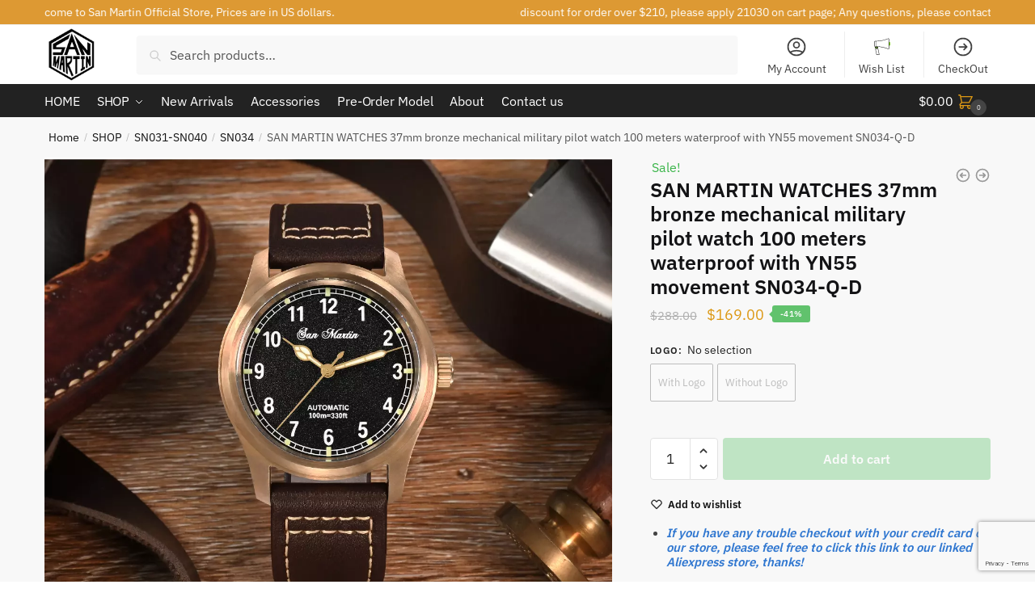

--- FILE ---
content_type: text/html; charset=UTF-8
request_url: https://sanmartinwatches.com/shop/sn031-sn040/sn034/san-martin-watches-sn034-q-d/
body_size: 50226
content:
<!doctype html>
<html lang="en-US" prefix="og: https://ogp.me/ns#">
<head>
<meta charset="UTF-8">
<meta name="viewport" content="height=device-height, width=device-width, initial-scale=1">
<link rel="profile" href="https://gmpg.org/xfn/11">
<link rel="pingback" href="https://sanmartinwatches.com/xmlrpc.php">

<script>window._wca = window._wca || [];</script>
<!-- Google tag (gtag.js) consent mode dataLayer added by Site Kit -->
<script type="text/javascript" id="google_gtagjs-js-consent-mode-data-layer">
/* <![CDATA[ */
window.dataLayer = window.dataLayer || [];function gtag(){dataLayer.push(arguments);}
gtag('consent', 'default', {"ad_personalization":"denied","ad_storage":"denied","ad_user_data":"denied","analytics_storage":"denied","functionality_storage":"denied","security_storage":"denied","personalization_storage":"denied","region":["AT","BE","BG","CH","CY","CZ","DE","DK","EE","ES","FI","FR","GB","GR","HR","HU","IE","IS","IT","LI","LT","LU","LV","MT","NL","NO","PL","PT","RO","SE","SI","SK"],"wait_for_update":500});
window._googlesitekitConsentCategoryMap = {"statistics":["analytics_storage"],"marketing":["ad_storage","ad_user_data","ad_personalization"],"functional":["functionality_storage","security_storage"],"preferences":["personalization_storage"]};
window._googlesitekitConsents = {"ad_personalization":"denied","ad_storage":"denied","ad_user_data":"denied","analytics_storage":"denied","functionality_storage":"denied","security_storage":"denied","personalization_storage":"denied","region":["AT","BE","BG","CH","CY","CZ","DE","DK","EE","ES","FI","FR","GB","GR","HR","HU","IE","IS","IT","LI","LT","LU","LV","MT","NL","NO","PL","PT","RO","SE","SI","SK"],"wait_for_update":500};
/* ]]> */
</script>
<!-- End Google tag (gtag.js) consent mode dataLayer added by Site Kit -->

<!-- Search Engine Optimization by Rank Math - https://rankmath.com/ -->
<title>SAN MARTIN WATCHES 37mm bronze mechanical military pilot watch 100 meters waterproof with YN55 movement SN034-Q-D - San Martin Official Store</title>
<meta name="description" content="If you have any trouble checkout with your credit card on our store, please feel free to click this link to our linked Aliexpress store, thanks! SAN MARTIN WATCHES Model: SN0034-Q-D Movement: YN55 [Automatic Mechanical Movement] Is Support Custom Logo: Yes Case: Material - CuSn8 Bronze 37mm in diameter Lug to Lug Length 45.5mm Thickness 10mm Lug to Lug width 20mm Crystal: Sapphire Crystal with Blue Light AG Coating Dial Color: Oil Pressure Fire Pattern Black Surface/Matte Black Hands: IPG (Vacuum Plating Process) Gold Hands, Luminous hands Luminous: SLN C3 Green Light + BGW-9 Blue Light, Hands and Markers Crown: Screw-down Crown, With 3D San Martin Hexagon Logo Case Back: Screw Case Back Strap: Quick Release Leather Strap, Width 20mm Clasp: Bronze Buckle Water Resistant: 10Bar=100 meters Weight: about 59g Warranty: 2 Year"/>
<meta name="robots" content="index, follow, max-snippet:-1, max-video-preview:-1, max-image-preview:large"/>
<link rel="canonical" href="https://sanmartinwatches.com/shop/sn031-sn040/sn034/san-martin-watches-sn034-q-d/" />
<meta property="og:locale" content="en_US" />
<meta property="og:type" content="product" />
<meta property="og:title" content="SAN MARTIN WATCHES 37mm bronze mechanical military pilot watch 100 meters waterproof with YN55 movement SN034-Q-D - San Martin Official Store" />
<meta property="og:description" content="If you have any trouble checkout with your credit card on our store, please feel free to click this link to our linked Aliexpress store, thanks! SAN MARTIN WATCHES Model: SN0034-Q-D Movement: YN55 [Automatic Mechanical Movement] Is Support Custom Logo: Yes Case: Material - CuSn8 Bronze 37mm in diameter Lug to Lug Length 45.5mm Thickness 10mm Lug to Lug width 20mm Crystal: Sapphire Crystal with Blue Light AG Coating Dial Color: Oil Pressure Fire Pattern Black Surface/Matte Black Hands: IPG (Vacuum Plating Process) Gold Hands, Luminous hands Luminous: SLN C3 Green Light + BGW-9 Blue Light, Hands and Markers Crown: Screw-down Crown, With 3D San Martin Hexagon Logo Case Back: Screw Case Back Strap: Quick Release Leather Strap, Width 20mm Clasp: Bronze Buckle Water Resistant: 10Bar=100 meters Weight: about 59g Warranty: 2 Year" />
<meta property="og:url" content="https://sanmartinwatches.com/shop/sn031-sn040/sn034/san-martin-watches-sn034-q-d/" />
<meta property="og:site_name" content="San Martin Official Store" />
<meta property="og:updated_time" content="2024-09-11T22:35:20+08:00" />
<meta property="og:image" content="https://sanmartinwatches.com/wp-content/uploads/2023/01/1-3.webp" />
<meta property="og:image:secure_url" content="https://sanmartinwatches.com/wp-content/uploads/2023/01/1-3.webp" />
<meta property="og:image:width" content="1200" />
<meta property="og:image:height" content="1000" />
<meta property="og:image:alt" content="san martin watches" />
<meta property="og:image:type" content="image/webp" />
<meta name="twitter:card" content="summary_large_image" />
<meta name="twitter:title" content="SAN MARTIN WATCHES 37mm bronze mechanical military pilot watch 100 meters waterproof with YN55 movement SN034-Q-D - San Martin Official Store" />
<meta name="twitter:description" content="If you have any trouble checkout with your credit card on our store, please feel free to click this link to our linked Aliexpress store, thanks! SAN MARTIN WATCHES Model: SN0034-Q-D Movement: YN55 [Automatic Mechanical Movement] Is Support Custom Logo: Yes Case: Material - CuSn8 Bronze 37mm in diameter Lug to Lug Length 45.5mm Thickness 10mm Lug to Lug width 20mm Crystal: Sapphire Crystal with Blue Light AG Coating Dial Color: Oil Pressure Fire Pattern Black Surface/Matte Black Hands: IPG (Vacuum Plating Process) Gold Hands, Luminous hands Luminous: SLN C3 Green Light + BGW-9 Blue Light, Hands and Markers Crown: Screw-down Crown, With 3D San Martin Hexagon Logo Case Back: Screw Case Back Strap: Quick Release Leather Strap, Width 20mm Clasp: Bronze Buckle Water Resistant: 10Bar=100 meters Weight: about 59g Warranty: 2 Year" />
<meta name="twitter:image" content="https://sanmartinwatches.com/wp-content/uploads/2023/01/1-3.webp" />
<meta name="twitter:label1" content="Price" />
<meta name="twitter:data1" content="&#036;169.00" />
<meta name="twitter:label2" content="Availability" />
<meta name="twitter:data2" content="Out of stock" />
<script type="application/ld+json" class="rank-math-schema">{"@context":"https://schema.org","@graph":[{"@type":"Organization","@id":"https://sanmartinwatches.com/#organization","name":"San Martin Official Store","logo":{"@type":"ImageObject","@id":"https://sanmartinwatches.com/#logo","url":"https://sanmartinwatches.com/wp-content/uploads/2019/04/cropped-san-martin-WATCH-logo.png","contentUrl":"https://sanmartinwatches.com/wp-content/uploads/2019/04/cropped-san-martin-WATCH-logo.png","caption":"San Martin Official Store","inLanguage":"en-US"}},{"@type":"WebSite","@id":"https://sanmartinwatches.com/#website","url":"https://sanmartinwatches.com","name":"San Martin Official Store","publisher":{"@id":"https://sanmartinwatches.com/#organization"},"inLanguage":"en-US"},{"@type":"ImageObject","@id":"https://sanmartinwatches.com/wp-content/uploads/2023/01/1-3.webp","url":"https://sanmartinwatches.com/wp-content/uploads/2023/01/1-3.webp","width":"1200","height":"1000","inLanguage":"en-US"},{"@type":"ItemPage","@id":"https://sanmartinwatches.com/shop/sn031-sn040/sn034/san-martin-watches-sn034-q-d/#webpage","url":"https://sanmartinwatches.com/shop/sn031-sn040/sn034/san-martin-watches-sn034-q-d/","name":"SAN MARTIN WATCHES 37mm bronze mechanical military pilot watch 100 meters waterproof with YN55 movement SN034-Q-D - San Martin Official Store","datePublished":"2023-01-12T14:10:25+08:00","dateModified":"2024-09-11T22:35:20+08:00","isPartOf":{"@id":"https://sanmartinwatches.com/#website"},"primaryImageOfPage":{"@id":"https://sanmartinwatches.com/wp-content/uploads/2023/01/1-3.webp"},"inLanguage":"en-US"},{"@type":"Product","name":"SAN MARTIN WATCHES 37mm bronze mechanical military pilot watch 100 meters waterproof with YN55 movement SN034-Q-D - San Martin Official Store","description":"If you have any trouble checkout with your credit card on our store, please feel free to click this link to our linked Aliexpress store, thanks! SAN MARTIN WATCHES Model: SN0034-Q-D Movement: YN55 Is Support Custom Logo: Yes Case: Material - CuSn8 Bronze 37mm in diameter Lug to Lug Length 45.5mm Thickness 10mm Lug to Lug width 20mm Crystal: Sapphire Crystal with Blue Light AG Coating Dial Color: Oil Pressure Fire Pattern Black Surface/Matte Black Hands: IPG (Vacuum Plating Process) Gold Hands, Luminous hands Luminous: SLN C3 Green Light + BGW-9 Blue Light, Hands and Markers Crown: Screw-down Crown, With 3D San Martin Hexagon Logo Case Back: Screw Case Back Strap: Quick Release Leather Strap, Width 20mm Clasp: Bronze Buckle Water Resistant: 10Bar=100 meters Weight: about 59g Warranty: 2 Year","category":"New Arrivals","mainEntityOfPage":{"@id":"https://sanmartinwatches.com/shop/sn031-sn040/sn034/san-martin-watches-sn034-q-d/#webpage"},"image":[{"@type":"ImageObject","url":"https://sanmartinwatches.com/wp-content/uploads/2023/01/1-3.webp","height":"1000","width":"1200"},{"@type":"ImageObject","url":"https://sanmartinwatches.com/wp-content/uploads/2023/01/2-3.webp","height":"1000","width":"1200"},{"@type":"ImageObject","url":"https://sanmartinwatches.com/wp-content/uploads/2023/01/3-2.webp","height":"1000","width":"1200"},{"@type":"ImageObject","url":"https://sanmartinwatches.com/wp-content/uploads/2023/01/4-3.webp","height":"1000","width":"1200"},{"@type":"ImageObject","url":"https://sanmartinwatches.com/wp-content/uploads/2023/01/5-3.webp","height":"1000","width":"1200"},{"@type":"ImageObject","url":"https://sanmartinwatches.com/wp-content/uploads/2023/01/6-3.webp","height":"1000","width":"1200"},{"@type":"ImageObject","url":"https://sanmartinwatches.com/wp-content/uploads/2023/01/7-3.webp","height":"1000","width":"1200"},{"@type":"ImageObject","url":"https://sanmartinwatches.com/wp-content/uploads/2023/01/8-3.webp","height":"1000","width":"1200"}],"offers":{"@type":"Offer","price":"169.00","priceValidUntil":"2027-12-31","priceCurrency":"USD","availability":"http://schema.org/OutOfStock","seller":{"@type":"Organization","@id":"https://sanmartinwatches.com/","name":"San Martin Official Store","url":"https://sanmartinwatches.com","logo":""},"url":"https://sanmartinwatches.com/shop/sn031-sn040/sn034/san-martin-watches-sn034-q-d/"},"additionalProperty":[{"@type":"PropertyValue","name":"pa_watch-case-material","value":"Bronze"},{"@type":"PropertyValue","name":"pa_watch-case-size","value":"36-39mm"},{"@type":"PropertyValue","name":"pa_watch-style","value":"Mechanical"}],"@id":"https://sanmartinwatches.com/shop/sn031-sn040/sn034/san-martin-watches-sn034-q-d/#richSnippet"}]}</script>
<!-- /Rank Math WordPress SEO plugin -->

<link rel='dns-prefetch' href='//www.googletagmanager.com' />
<link rel='dns-prefetch' href='//stats.wp.com' />
<link rel='dns-prefetch' href='//secure.gravatar.com' />
<link rel='dns-prefetch' href='//v0.wordpress.com' />
<link rel="alternate" type="application/rss+xml" title="San Martin Official Store &raquo; Feed" href="https://sanmartinwatches.com/feed/" />
<link rel="alternate" type="application/rss+xml" title="San Martin Official Store &raquo; Comments Feed" href="https://sanmartinwatches.com/comments/feed/" />
<link rel="alternate" type="application/rss+xml" title="San Martin Official Store &raquo; SAN MARTIN WATCHES 37mm bronze mechanical military pilot watch 100 meters waterproof with YN55 movement SN034-Q-D Comments Feed" href="https://sanmartinwatches.com/shop/sn031-sn040/sn034/san-martin-watches-sn034-q-d/feed/" />
<link rel="alternate" title="oEmbed (JSON)" type="application/json+oembed" href="https://sanmartinwatches.com/wp-json/oembed/1.0/embed?url=https%3A%2F%2Fsanmartinwatches.com%2Fshop%2Fsn031-sn040%2Fsn034%2Fsan-martin-watches-sn034-q-d%2F" />
<link rel="alternate" title="oEmbed (XML)" type="text/xml+oembed" href="https://sanmartinwatches.com/wp-json/oembed/1.0/embed?url=https%3A%2F%2Fsanmartinwatches.com%2Fshop%2Fsn031-sn040%2Fsn034%2Fsan-martin-watches-sn034-q-d%2F&#038;format=xml" />
<style id='wp-img-auto-sizes-contain-inline-css' type='text/css'>
img:is([sizes=auto i],[sizes^="auto," i]){contain-intrinsic-size:3000px 1500px}
/*# sourceURL=wp-img-auto-sizes-contain-inline-css */
</style>
<style id='wp-emoji-styles-inline-css' type='text/css'>

	img.wp-smiley, img.emoji {
		display: inline !important;
		border: none !important;
		box-shadow: none !important;
		height: 1em !important;
		width: 1em !important;
		margin: 0 0.07em !important;
		vertical-align: -0.1em !important;
		background: none !important;
		padding: 0 !important;
	}
/*# sourceURL=wp-emoji-styles-inline-css */
</style>
<link rel='stylesheet' id='wp-block-library-css' href='https://sanmartinwatches.com/wp-includes/css/dist/block-library/style.min.css?ver=6.9' type='text/css' media='all' />
<style id='classic-theme-styles-inline-css' type='text/css'>
/*! This file is auto-generated */
.wp-block-button__link{color:#fff;background-color:#32373c;border-radius:9999px;box-shadow:none;text-decoration:none;padding:calc(.667em + 2px) calc(1.333em + 2px);font-size:1.125em}.wp-block-file__button{background:#32373c;color:#fff;text-decoration:none}
/*# sourceURL=/wp-includes/css/classic-themes.min.css */
</style>
<link rel='stylesheet' id='mediaelement-css' href='https://sanmartinwatches.com/wp-includes/js/mediaelement/mediaelementplayer-legacy.min.css?ver=4.2.17' type='text/css' media='all' />
<link rel='stylesheet' id='wp-mediaelement-css' href='https://sanmartinwatches.com/wp-includes/js/mediaelement/wp-mediaelement.min.css?ver=6.9' type='text/css' media='all' />
<style id='jetpack-sharing-buttons-style-inline-css' type='text/css'>
.jetpack-sharing-buttons__services-list{display:flex;flex-direction:row;flex-wrap:wrap;gap:0;list-style-type:none;margin:5px;padding:0}.jetpack-sharing-buttons__services-list.has-small-icon-size{font-size:12px}.jetpack-sharing-buttons__services-list.has-normal-icon-size{font-size:16px}.jetpack-sharing-buttons__services-list.has-large-icon-size{font-size:24px}.jetpack-sharing-buttons__services-list.has-huge-icon-size{font-size:36px}@media print{.jetpack-sharing-buttons__services-list{display:none!important}}.editor-styles-wrapper .wp-block-jetpack-sharing-buttons{gap:0;padding-inline-start:0}ul.jetpack-sharing-buttons__services-list.has-background{padding:1.25em 2.375em}
/*# sourceURL=https://sanmartinwatches.com/wp-content/plugins/jetpack/_inc/blocks/sharing-buttons/view.css */
</style>
<link rel='stylesheet' id='cr-frontend-css-css' href='https://sanmartinwatches.com/wp-content/plugins/customer-reviews-woocommerce/css/frontend.css?ver=5.98.0' type='text/css' media='all' />
<link rel='stylesheet' id='cr-badges-css-css' href='https://sanmartinwatches.com/wp-content/plugins/customer-reviews-woocommerce/css/badges.css?ver=5.98.0' type='text/css' media='all' />
<style id='global-styles-inline-css' type='text/css'>
:root{--wp--preset--aspect-ratio--square: 1;--wp--preset--aspect-ratio--4-3: 4/3;--wp--preset--aspect-ratio--3-4: 3/4;--wp--preset--aspect-ratio--3-2: 3/2;--wp--preset--aspect-ratio--2-3: 2/3;--wp--preset--aspect-ratio--16-9: 16/9;--wp--preset--aspect-ratio--9-16: 9/16;--wp--preset--color--black: #000000;--wp--preset--color--cyan-bluish-gray: #abb8c3;--wp--preset--color--white: #ffffff;--wp--preset--color--pale-pink: #f78da7;--wp--preset--color--vivid-red: #cf2e2e;--wp--preset--color--luminous-vivid-orange: #ff6900;--wp--preset--color--luminous-vivid-amber: #fcb900;--wp--preset--color--light-green-cyan: #7bdcb5;--wp--preset--color--vivid-green-cyan: #00d084;--wp--preset--color--pale-cyan-blue: #8ed1fc;--wp--preset--color--vivid-cyan-blue: #0693e3;--wp--preset--color--vivid-purple: #9b51e0;--wp--preset--gradient--vivid-cyan-blue-to-vivid-purple: linear-gradient(135deg,rgb(6,147,227) 0%,rgb(155,81,224) 100%);--wp--preset--gradient--light-green-cyan-to-vivid-green-cyan: linear-gradient(135deg,rgb(122,220,180) 0%,rgb(0,208,130) 100%);--wp--preset--gradient--luminous-vivid-amber-to-luminous-vivid-orange: linear-gradient(135deg,rgb(252,185,0) 0%,rgb(255,105,0) 100%);--wp--preset--gradient--luminous-vivid-orange-to-vivid-red: linear-gradient(135deg,rgb(255,105,0) 0%,rgb(207,46,46) 100%);--wp--preset--gradient--very-light-gray-to-cyan-bluish-gray: linear-gradient(135deg,rgb(238,238,238) 0%,rgb(169,184,195) 100%);--wp--preset--gradient--cool-to-warm-spectrum: linear-gradient(135deg,rgb(74,234,220) 0%,rgb(151,120,209) 20%,rgb(207,42,186) 40%,rgb(238,44,130) 60%,rgb(251,105,98) 80%,rgb(254,248,76) 100%);--wp--preset--gradient--blush-light-purple: linear-gradient(135deg,rgb(255,206,236) 0%,rgb(152,150,240) 100%);--wp--preset--gradient--blush-bordeaux: linear-gradient(135deg,rgb(254,205,165) 0%,rgb(254,45,45) 50%,rgb(107,0,62) 100%);--wp--preset--gradient--luminous-dusk: linear-gradient(135deg,rgb(255,203,112) 0%,rgb(199,81,192) 50%,rgb(65,88,208) 100%);--wp--preset--gradient--pale-ocean: linear-gradient(135deg,rgb(255,245,203) 0%,rgb(182,227,212) 50%,rgb(51,167,181) 100%);--wp--preset--gradient--electric-grass: linear-gradient(135deg,rgb(202,248,128) 0%,rgb(113,206,126) 100%);--wp--preset--gradient--midnight: linear-gradient(135deg,rgb(2,3,129) 0%,rgb(40,116,252) 100%);--wp--preset--font-size--small: 13px;--wp--preset--font-size--medium: 20px;--wp--preset--font-size--large: 36px;--wp--preset--font-size--x-large: 42px;--wp--preset--spacing--20: 0.44rem;--wp--preset--spacing--30: 0.67rem;--wp--preset--spacing--40: 1rem;--wp--preset--spacing--50: 1.5rem;--wp--preset--spacing--60: 2.25rem;--wp--preset--spacing--70: 3.38rem;--wp--preset--spacing--80: 5.06rem;--wp--preset--shadow--natural: 6px 6px 9px rgba(0, 0, 0, 0.2);--wp--preset--shadow--deep: 12px 12px 50px rgba(0, 0, 0, 0.4);--wp--preset--shadow--sharp: 6px 6px 0px rgba(0, 0, 0, 0.2);--wp--preset--shadow--outlined: 6px 6px 0px -3px rgb(255, 255, 255), 6px 6px rgb(0, 0, 0);--wp--preset--shadow--crisp: 6px 6px 0px rgb(0, 0, 0);}:where(.is-layout-flex){gap: 0.5em;}:where(.is-layout-grid){gap: 0.5em;}body .is-layout-flex{display: flex;}.is-layout-flex{flex-wrap: wrap;align-items: center;}.is-layout-flex > :is(*, div){margin: 0;}body .is-layout-grid{display: grid;}.is-layout-grid > :is(*, div){margin: 0;}:where(.wp-block-columns.is-layout-flex){gap: 2em;}:where(.wp-block-columns.is-layout-grid){gap: 2em;}:where(.wp-block-post-template.is-layout-flex){gap: 1.25em;}:where(.wp-block-post-template.is-layout-grid){gap: 1.25em;}.has-black-color{color: var(--wp--preset--color--black) !important;}.has-cyan-bluish-gray-color{color: var(--wp--preset--color--cyan-bluish-gray) !important;}.has-white-color{color: var(--wp--preset--color--white) !important;}.has-pale-pink-color{color: var(--wp--preset--color--pale-pink) !important;}.has-vivid-red-color{color: var(--wp--preset--color--vivid-red) !important;}.has-luminous-vivid-orange-color{color: var(--wp--preset--color--luminous-vivid-orange) !important;}.has-luminous-vivid-amber-color{color: var(--wp--preset--color--luminous-vivid-amber) !important;}.has-light-green-cyan-color{color: var(--wp--preset--color--light-green-cyan) !important;}.has-vivid-green-cyan-color{color: var(--wp--preset--color--vivid-green-cyan) !important;}.has-pale-cyan-blue-color{color: var(--wp--preset--color--pale-cyan-blue) !important;}.has-vivid-cyan-blue-color{color: var(--wp--preset--color--vivid-cyan-blue) !important;}.has-vivid-purple-color{color: var(--wp--preset--color--vivid-purple) !important;}.has-black-background-color{background-color: var(--wp--preset--color--black) !important;}.has-cyan-bluish-gray-background-color{background-color: var(--wp--preset--color--cyan-bluish-gray) !important;}.has-white-background-color{background-color: var(--wp--preset--color--white) !important;}.has-pale-pink-background-color{background-color: var(--wp--preset--color--pale-pink) !important;}.has-vivid-red-background-color{background-color: var(--wp--preset--color--vivid-red) !important;}.has-luminous-vivid-orange-background-color{background-color: var(--wp--preset--color--luminous-vivid-orange) !important;}.has-luminous-vivid-amber-background-color{background-color: var(--wp--preset--color--luminous-vivid-amber) !important;}.has-light-green-cyan-background-color{background-color: var(--wp--preset--color--light-green-cyan) !important;}.has-vivid-green-cyan-background-color{background-color: var(--wp--preset--color--vivid-green-cyan) !important;}.has-pale-cyan-blue-background-color{background-color: var(--wp--preset--color--pale-cyan-blue) !important;}.has-vivid-cyan-blue-background-color{background-color: var(--wp--preset--color--vivid-cyan-blue) !important;}.has-vivid-purple-background-color{background-color: var(--wp--preset--color--vivid-purple) !important;}.has-black-border-color{border-color: var(--wp--preset--color--black) !important;}.has-cyan-bluish-gray-border-color{border-color: var(--wp--preset--color--cyan-bluish-gray) !important;}.has-white-border-color{border-color: var(--wp--preset--color--white) !important;}.has-pale-pink-border-color{border-color: var(--wp--preset--color--pale-pink) !important;}.has-vivid-red-border-color{border-color: var(--wp--preset--color--vivid-red) !important;}.has-luminous-vivid-orange-border-color{border-color: var(--wp--preset--color--luminous-vivid-orange) !important;}.has-luminous-vivid-amber-border-color{border-color: var(--wp--preset--color--luminous-vivid-amber) !important;}.has-light-green-cyan-border-color{border-color: var(--wp--preset--color--light-green-cyan) !important;}.has-vivid-green-cyan-border-color{border-color: var(--wp--preset--color--vivid-green-cyan) !important;}.has-pale-cyan-blue-border-color{border-color: var(--wp--preset--color--pale-cyan-blue) !important;}.has-vivid-cyan-blue-border-color{border-color: var(--wp--preset--color--vivid-cyan-blue) !important;}.has-vivid-purple-border-color{border-color: var(--wp--preset--color--vivid-purple) !important;}.has-vivid-cyan-blue-to-vivid-purple-gradient-background{background: var(--wp--preset--gradient--vivid-cyan-blue-to-vivid-purple) !important;}.has-light-green-cyan-to-vivid-green-cyan-gradient-background{background: var(--wp--preset--gradient--light-green-cyan-to-vivid-green-cyan) !important;}.has-luminous-vivid-amber-to-luminous-vivid-orange-gradient-background{background: var(--wp--preset--gradient--luminous-vivid-amber-to-luminous-vivid-orange) !important;}.has-luminous-vivid-orange-to-vivid-red-gradient-background{background: var(--wp--preset--gradient--luminous-vivid-orange-to-vivid-red) !important;}.has-very-light-gray-to-cyan-bluish-gray-gradient-background{background: var(--wp--preset--gradient--very-light-gray-to-cyan-bluish-gray) !important;}.has-cool-to-warm-spectrum-gradient-background{background: var(--wp--preset--gradient--cool-to-warm-spectrum) !important;}.has-blush-light-purple-gradient-background{background: var(--wp--preset--gradient--blush-light-purple) !important;}.has-blush-bordeaux-gradient-background{background: var(--wp--preset--gradient--blush-bordeaux) !important;}.has-luminous-dusk-gradient-background{background: var(--wp--preset--gradient--luminous-dusk) !important;}.has-pale-ocean-gradient-background{background: var(--wp--preset--gradient--pale-ocean) !important;}.has-electric-grass-gradient-background{background: var(--wp--preset--gradient--electric-grass) !important;}.has-midnight-gradient-background{background: var(--wp--preset--gradient--midnight) !important;}.has-small-font-size{font-size: var(--wp--preset--font-size--small) !important;}.has-medium-font-size{font-size: var(--wp--preset--font-size--medium) !important;}.has-large-font-size{font-size: var(--wp--preset--font-size--large) !important;}.has-x-large-font-size{font-size: var(--wp--preset--font-size--x-large) !important;}
:where(.wp-block-post-template.is-layout-flex){gap: 1.25em;}:where(.wp-block-post-template.is-layout-grid){gap: 1.25em;}
:where(.wp-block-term-template.is-layout-flex){gap: 1.25em;}:where(.wp-block-term-template.is-layout-grid){gap: 1.25em;}
:where(.wp-block-columns.is-layout-flex){gap: 2em;}:where(.wp-block-columns.is-layout-grid){gap: 2em;}
:root :where(.wp-block-pullquote){font-size: 1.5em;line-height: 1.6;}
/*# sourceURL=global-styles-inline-css */
</style>
<link rel='stylesheet' id='commercekit-wishlist-css-css' href='https://sanmartinwatches.com/wp-content/plugins/commercegurus-commercekit/assets/css/wishlist.css?ver=2.1.1' type='text/css' media='all' />
<link rel='stylesheet' id='commercekit-attribute-swatches-css-css' href='https://sanmartinwatches.com/wp-content/plugins/commercegurus-commercekit/assets/css/commercegurus-attribute-swatches.css?ver=2.1.1' type='text/css' media='all' />
<style id='woocommerce-inline-inline-css' type='text/css'>
.woocommerce form .form-row .required { visibility: visible; }
/*# sourceURL=woocommerce-inline-inline-css */
</style>
<link rel='stylesheet' id='commercegurus-swiperjscss-css' href='https://sanmartinwatches.com/wp-content/plugins/commercegurus-commercekit/assets/css/swiper-bundle.min.css?ver=2.1.1' type='text/css' media='all' />
<link rel='stylesheet' id='commercegurus-photoswipe-css' href='https://sanmartinwatches.com/wp-content/plugins/commercegurus-commercekit/assets/css/photoswipe.min.css?ver=2.1.1' type='text/css' media='all' />
<link rel='stylesheet' id='commercegurus-photoswipe-skin-css' href='https://sanmartinwatches.com/wp-content/plugins/commercegurus-commercekit/assets/css/default-skin.min.css?ver=2.1.1' type='text/css' media='all' />
<link rel='stylesheet' id='shoptimizer-main-min-css' href='https://sanmartinwatches.com/wp-content/themes/shoptimizer/assets/css/main/main.min.css?ver=2.6.2' type='text/css' media='all' />
<link rel='stylesheet' id='shoptimizer-modal-min-css' href='https://sanmartinwatches.com/wp-content/themes/shoptimizer/assets/css/main/modal.min.css?ver=2.6.2' type='text/css' media='all' />
<link rel='stylesheet' id='shoptimizer-product-min-css' href='https://sanmartinwatches.com/wp-content/themes/shoptimizer/assets/css/main/product.min.css?ver=2.6.2' type='text/css' media='all' />
<link rel='stylesheet' id='shoptimizer-comments-min-css' href='https://sanmartinwatches.com/wp-content/themes/shoptimizer/assets/css/main/comments.min.css?ver=2.6.2' type='text/css' media='all' />
<link rel='stylesheet' id='shoptimizer-style-css' href='https://sanmartinwatches.com/wp-content/themes/shoptimizer-child-theme/style.css?ver=6.9' type='text/css' media='all' />
<link rel='stylesheet' id='shoptimizer-blocks-min-css' href='https://sanmartinwatches.com/wp-content/themes/shoptimizer/assets/css/main/blocks.min.css?ver=2.6.2' type='text/css' media='all' />
<link rel='stylesheet' id='photoswipe-css' href='https://sanmartinwatches.com/wp-content/plugins/woocommerce/assets/css/photoswipe/photoswipe.min.css?ver=10.4.3' type='text/css' media='all' />
<link rel='stylesheet' id='photoswipe-default-skin-css' href='https://sanmartinwatches.com/wp-content/plugins/woocommerce/assets/css/photoswipe/default-skin/default-skin.min.css?ver=10.4.3' type='text/css' media='all' />
<link rel='stylesheet' id='shoptimizer-woocommerce-min-css' href='https://sanmartinwatches.com/wp-content/themes/shoptimizer/assets/css/main/woocommerce.min.css?ver=2.6.2' type='text/css' media='all' />
<link rel='stylesheet' id='shoptimizer-child-style-css' href='https://sanmartinwatches.com/wp-content/themes/shoptimizer-child-theme/style.css?ver=1.2.2' type='text/css' media='all' />
<style id='rocket-lazyload-inline-css' type='text/css'>
.rll-youtube-player{position:relative;padding-bottom:56.23%;height:0;overflow:hidden;max-width:100%;background:#000;margin:5px}.rll-youtube-player iframe{position:absolute;top:0;left:0;width:100%;height:100%;z-index:100;background:0 0}.rll-youtube-player img{bottom:0;display:block;left:0;margin:auto;max-width:100%;width:100%;position:absolute;right:0;top:0;border:none;height:auto;cursor:pointer;-webkit-transition:.4s all;-moz-transition:.4s all;transition:.4s all}.rll-youtube-player img:hover{-webkit-filter:brightness(75%)}.rll-youtube-player .play{height:72px;width:72px;left:50%;top:50%;margin-left:-36px;margin-top:-36px;position:absolute;background:url(https://sanmartinwatches.com/wp-content/plugins/wp-rocket/inc/front/img/youtube.png) no-repeat;cursor:pointer}
/*# sourceURL=rocket-lazyload-inline-css */
</style>
<script type="text/template" id="tmpl-variation-template">
	<div class="woocommerce-variation-description">{{{ data.variation.variation_description }}}</div>
	<div class="woocommerce-variation-price">{{{ data.variation.price_html }}}</div>
	<div class="woocommerce-variation-availability">{{{ data.variation.availability_html }}}</div>
</script>
<script type="text/template" id="tmpl-unavailable-variation-template">
	<p role="alert">Sorry, this product is unavailable. Please choose a different combination.</p>
</script>
<script type="text/javascript" id="woocommerce-google-analytics-integration-gtag-js-after">
/* <![CDATA[ */
/* Google Analytics for WooCommerce (gtag.js) */
					window.dataLayer = window.dataLayer || [];
					function gtag(){dataLayer.push(arguments);}
					// Set up default consent state.
					for ( const mode of [{"analytics_storage":"denied","ad_storage":"denied","ad_user_data":"denied","ad_personalization":"denied","region":["AT","BE","BG","HR","CY","CZ","DK","EE","FI","FR","DE","GR","HU","IS","IE","IT","LV","LI","LT","LU","MT","NL","NO","PL","PT","RO","SK","SI","ES","SE","GB","CH"]}] || [] ) {
						gtag( "consent", "default", { "wait_for_update": 500, ...mode } );
					}
					gtag("js", new Date());
					gtag("set", "developer_id.dOGY3NW", true);
					gtag("config", "G-JGDSE0M7CG", {"track_404":true,"allow_google_signals":true,"logged_in":false,"linker":{"domains":[],"allow_incoming":true},"custom_map":{"dimension1":"logged_in"}});
//# sourceURL=woocommerce-google-analytics-integration-gtag-js-after
/* ]]> */
</script>
<script type="text/javascript" src="https://sanmartinwatches.com/wp-includes/js/jquery/jquery.min.js?ver=3.7.1" id="jquery-core-js"></script>
<script type="text/javascript" src="https://sanmartinwatches.com/wp-includes/js/jquery/jquery-migrate.min.js?ver=3.4.1" id="jquery-migrate-js"></script>
<script type="text/javascript" src="https://sanmartinwatches.com/wp-includes/js/underscore.min.js?ver=1.13.7" id="underscore-js"></script>
<script type="text/javascript" id="wp-util-js-extra">
/* <![CDATA[ */
var _wpUtilSettings = {"ajax":{"url":"/wp-admin/admin-ajax.php"}};
//# sourceURL=wp-util-js-extra
/* ]]> */
</script>
<script type="text/javascript" src="https://sanmartinwatches.com/wp-includes/js/wp-util.min.js?ver=6.9" id="wp-util-js"></script>
<script type="text/javascript" src="https://sanmartinwatches.com/wp-content/plugins/woocommerce/assets/js/jquery-blockui/jquery.blockUI.min.js?ver=2.7.0-wc.10.4.3" id="wc-jquery-blockui-js" data-wp-strategy="defer"></script>
<script type="text/javascript" id="wc-add-to-cart-js-extra">
/* <![CDATA[ */
var wc_add_to_cart_params = {"ajax_url":"/wp-admin/admin-ajax.php","wc_ajax_url":"/?wc-ajax=%%endpoint%%","i18n_view_cart":"View cart","cart_url":"https://sanmartinwatches.com/cart/","is_cart":"","cart_redirect_after_add":"no"};
//# sourceURL=wc-add-to-cart-js-extra
/* ]]> */
</script>
<script type="text/javascript" src="https://sanmartinwatches.com/wp-content/plugins/woocommerce/assets/js/frontend/add-to-cart.min.js?ver=10.4.3" id="wc-add-to-cart-js" defer="defer" data-wp-strategy="defer"></script>
<script type="text/javascript" id="wc-single-product-js-extra">
/* <![CDATA[ */
var wc_single_product_params = {"i18n_required_rating_text":"Please select a rating","i18n_rating_options":["1 of 5 stars","2 of 5 stars","3 of 5 stars","4 of 5 stars","5 of 5 stars"],"i18n_product_gallery_trigger_text":"View full-screen image gallery","review_rating_required":"yes","flexslider":{"rtl":false,"animation":"slide","smoothHeight":true,"directionNav":true,"controlNav":"thumbnails","slideshow":false,"animationSpeed":500,"animationLoop":false,"allowOneSlide":false},"zoom_enabled":"","zoom_options":[],"photoswipe_enabled":"","photoswipe_options":{"shareEl":false,"closeOnScroll":false,"history":false,"hideAnimationDuration":0,"showAnimationDuration":0},"flexslider_enabled":""};
//# sourceURL=wc-single-product-js-extra
/* ]]> */
</script>
<script type="text/javascript" src="https://sanmartinwatches.com/wp-content/plugins/woocommerce/assets/js/frontend/single-product.min.js?ver=10.4.3" id="wc-single-product-js" defer="defer" data-wp-strategy="defer"></script>
<script type="text/javascript" src="https://sanmartinwatches.com/wp-content/plugins/woocommerce/assets/js/js-cookie/js.cookie.min.js?ver=2.1.4-wc.10.4.3" id="wc-js-cookie-js" defer="defer" data-wp-strategy="defer"></script>
<script type="text/javascript" id="woocommerce-js-extra">
/* <![CDATA[ */
var woocommerce_params = {"ajax_url":"/wp-admin/admin-ajax.php","wc_ajax_url":"/?wc-ajax=%%endpoint%%","i18n_password_show":"Show password","i18n_password_hide":"Hide password"};
//# sourceURL=woocommerce-js-extra
/* ]]> */
</script>
<script type="text/javascript" src="https://sanmartinwatches.com/wp-content/plugins/woocommerce/assets/js/frontend/woocommerce.min.js?ver=10.4.3" id="woocommerce-js" defer="defer" data-wp-strategy="defer"></script>
<script type="text/javascript" src="https://stats.wp.com/s-202605.js" id="woocommerce-analytics-js" defer="defer" data-wp-strategy="defer"></script>
<script type="text/javascript" src="https://sanmartinwatches.com/wp-content/plugins/woocommerce/assets/js/photoswipe/photoswipe.min.js?ver=4.1.1-wc.10.4.3" id="wc-photoswipe-js" defer="defer" data-wp-strategy="defer"></script>
<script type="text/javascript" src="https://sanmartinwatches.com/wp-content/plugins/woocommerce/assets/js/photoswipe/photoswipe-ui-default.min.js?ver=4.1.1-wc.10.4.3" id="wc-photoswipe-ui-default-js" defer="defer" data-wp-strategy="defer"></script>

<!-- Google tag (gtag.js) snippet added by Site Kit -->
<!-- Google Analytics snippet added by Site Kit -->
<script type="text/javascript" src="https://www.googletagmanager.com/gtag/js?id=GT-NFB7WX9" id="google_gtagjs-js" async></script>
<script type="text/javascript" id="google_gtagjs-js-after">
/* <![CDATA[ */
window.dataLayer = window.dataLayer || [];function gtag(){dataLayer.push(arguments);}
gtag("set","linker",{"domains":["sanmartinwatches.com"]});
gtag("js", new Date());
gtag("set", "developer_id.dZTNiMT", true);
gtag("config", "GT-NFB7WX9");
//# sourceURL=google_gtagjs-js-after
/* ]]> */
</script>
<link rel="https://api.w.org/" href="https://sanmartinwatches.com/wp-json/" /><link rel="alternate" title="JSON" type="application/json" href="https://sanmartinwatches.com/wp-json/wp/v2/product/17119" /><link rel="EditURI" type="application/rsd+xml" title="RSD" href="https://sanmartinwatches.com/xmlrpc.php?rsd" />
<meta name="generator" content="WordPress 6.9" />
<style type="text/css">
.ckit-badge_wrapper { font-size: 11px; position: absolute; z-index: 1; left: 10px; top: 10px; display: flex; flex-direction: column; align-items: flex-start; }
.product-details-wrapper .ckit-badge_wrapper { font-size: 12px; }
.ckit-badge_wrapper.ckit-badge-summery { position: unset; }
.sale-item.product-label + .ckit-badge_wrapper, .onsale + .ckit-badge_wrapper { top: 36px; }
.sale-item.product-label.type-circle + .ckit-badge_wrapper { top: 50px; }
.ckit-badge { padding: 3px 9px; margin-bottom: 5px; line-height: 15px; text-align: center; border-radius: 3px; opacity: 0.8; pointer-events: none; background: #e24ad3; color: #fff; }
.woocommerce-image__wrapper .product-label.type-circle { left: 10px; }
#commercegurus-pdp-gallery-wrapper { position: relative; }
#commercegurus-pdp-gallery-wrapper .ckit-badge_wrapper { z-index: 2; }
</style>
		<script type="text/javascript"> var commercekit_ajs = {"ajax_url":"\/?commercekit-ajax"}; var commercekit_pdp = {"pdp_thumbnails":4,"pdp_lightbox":1,"pdp_gallery_layout":"grid-1-2-2"}; var commercekit_as = {"as_activate_atc":0,"cgkit_attr_gal":1,"as_enable_tooltips":1,"swatches_ajax":0}; </script>
	<meta name="generator" content="Site Kit by Google 1.171.0" /><!-- Google tag (gtag.js) -->
<script async src="https://www.googletagmanager.com/gtag/js?id=AW-744805597"></script>
<script>
  window.dataLayer = window.dataLayer || [];
  function gtag(){dataLayer.push(arguments);}
  gtag('js', new Date());

  gtag('config', 'AW-744805597');
</script>

<script>
window.addEventListener('load', function(event){
    document.querySelectorAll('[class*="single_add_to_cart_button"]').forEach(function(e){
        e.addEventListener('click', function(){
          gtag('event', 'conversion', {'send_to': 'AW-744805597/ypUtCP_Hi5UYEN2pk-MC'}); 
        });
    });
});
</script>

<script>  
window.addEventListener("load", function(){   
    if(window.location.href.includes('order-received')){
        gtag('event', 'conversion', {
             'send_to': 'AW-744805597/tn7SCPzHi5UYEN2pk-MC',
             'value': document.querySelector('.woocommerce-Price-amount').innerText.replace(/[^0-9.]/g,''),
             'currency': 'USD',
             'transaction_id': document.querySelector('.woocommerce-order-overview__order strong').innerText});
     };
});
</script>
<script src="https://www.google.com/recaptcha/enterprise.js?render=6LdU2l0pAAAAAP6D_5ly6wVSeeJU4O_WV9jJt1BY"></script>
  <!-- Your code -->
<script>
  function onClick(e) {
    e.preventDefault();
    grecaptcha.enterprise.ready(async () => {
      const token = await grecaptcha.enterprise.execute('6LdU2l0pAAAAAP6D_5ly6wVSeeJU4O_WV9jJt1BY', {action: 'LOGIN'});
    });
  }
</script>
	<style>img#wpstats{display:none}</style>
		
	<noscript><style>.woocommerce-product-gallery{ opacity: 1 !important; }</style></noscript>
	<meta name="generator" content="Elementor 3.34.3; features: e_font_icon_svg, additional_custom_breakpoints; settings: css_print_method-external, google_font-enabled, font_display-auto">
			<style>
				.e-con.e-parent:nth-of-type(n+4):not(.e-lazyloaded):not(.e-no-lazyload),
				.e-con.e-parent:nth-of-type(n+4):not(.e-lazyloaded):not(.e-no-lazyload) * {
					background-image: none !important;
				}
				@media screen and (max-height: 1024px) {
					.e-con.e-parent:nth-of-type(n+3):not(.e-lazyloaded):not(.e-no-lazyload),
					.e-con.e-parent:nth-of-type(n+3):not(.e-lazyloaded):not(.e-no-lazyload) * {
						background-image: none !important;
					}
				}
				@media screen and (max-height: 640px) {
					.e-con.e-parent:nth-of-type(n+2):not(.e-lazyloaded):not(.e-no-lazyload),
					.e-con.e-parent:nth-of-type(n+2):not(.e-lazyloaded):not(.e-no-lazyload) * {
						background-image: none !important;
					}
				}
			</style>
			
<!-- Google Tag Manager snippet added by Site Kit -->
<script type="text/javascript">
/* <![CDATA[ */

			( function( w, d, s, l, i ) {
				w[l] = w[l] || [];
				w[l].push( {'gtm.start': new Date().getTime(), event: 'gtm.js'} );
				var f = d.getElementsByTagName( s )[0],
					j = d.createElement( s ), dl = l != 'dataLayer' ? '&l=' + l : '';
				j.async = true;
				j.src = 'https://www.googletagmanager.com/gtm.js?id=' + i + dl;
				f.parentNode.insertBefore( j, f );
			} )( window, document, 'script', 'dataLayer', 'GTM-M4MNR75P' );
			
/* ]]> */
</script>

<!-- End Google Tag Manager snippet added by Site Kit -->
<link rel="icon" href="https://sanmartinwatches.com/wp-content/uploads/2019/04/san-martin-WATCH-logo.png" sizes="32x32" />
<link rel="icon" href="https://sanmartinwatches.com/wp-content/uploads/2019/04/san-martin-WATCH-logo.png" sizes="192x192" />
<link rel="apple-touch-icon" href="https://sanmartinwatches.com/wp-content/uploads/2019/04/san-martin-WATCH-logo.png" />
<meta name="msapplication-TileImage" content="https://sanmartinwatches.com/wp-content/uploads/2019/04/san-martin-WATCH-logo.png" />
<style id="kirki-inline-styles">.site-header .custom-logo-link img{height:65px;}.is_stuck .logo-mark{width:60px;}.is_stuck .primary-navigation.with-logo .menu-primary-menu-container{margin-left:60px;}.price ins, .summary .yith-wcwl-add-to-wishlist a:before, .site .commercekit-wishlist a i:before, .commercekit-wishlist-table .price, .commercekit-wishlist-table .price ins, .commercekit-ajs-product-price, .commercekit-ajs-product-price ins, .widget-area .widget.widget_categories a:hover, #secondary .widget ul li a:hover, #secondary.widget-area .widget li.chosen a, .widget-area .widget a:hover, #secondary .widget_recent_comments ul li a:hover, .woocommerce-pagination .page-numbers li .page-numbers.current, div.product p.price, body:not(.mobile-toggled) .main-navigation ul.menu li.full-width.menu-item-has-children ul li.highlight > a, body:not(.mobile-toggled) .main-navigation ul.menu li.full-width.menu-item-has-children ul li.highlight > a:hover, #secondary .widget ins span.amount, #secondary .widget ins span.amount span, .search-results article h2 a:hover{color:#dc9814;}.spinner > div, .widget_price_filter .ui-slider .ui-slider-range, .widget_price_filter .ui-slider .ui-slider-handle, #page .woocommerce-tabs ul.tabs li span, #secondary.widget-area .widget .tagcloud a:hover, .widget-area .widget.widget_product_tag_cloud a:hover, footer .mc4wp-form input[type="submit"], #payment .payment_methods li.woocommerce-PaymentMethod > input[type=radio]:first-child:checked + label:before, #payment .payment_methods li.wc_payment_method > input[type=radio]:first-child:checked + label:before, #shipping_method > li > input[type=radio]:first-child:checked + label:before, ul#shipping_method li:only-child label:before, .image-border .elementor-image:after, ul.products li.product .yith-wcwl-wishlistexistsbrowse a:before, ul.products li.product .yith-wcwl-wishlistaddedbrowse a:before, ul.products li.product .yith-wcwl-add-button a:before, .summary .yith-wcwl-add-to-wishlist a:before, li.product .commercekit-wishlist a em.cg-wishlist-t:before, li.product .commercekit-wishlist a em.cg-wishlist:before, .site .commercekit-wishlist a i:before, .summary .commercekit-wishlist a i.cg-wishlist-t:before, #page .woocommerce-tabs ul.tabs li a span, .commercekit-atc-tab-links li a span, .main-navigation ul li a span strong, .widget_layered_nav ul.woocommerce-widget-layered-nav-list li.chosen:before{background-color:#dc9814;}.woocommerce-tabs .tabs li a::after, .commercekit-atc-tab-links li a:after{border-color:#dc9814;}a{color:#3077d0;}a:hover{color:#111;}body{background-color:#fff;}.col-full.topbar-wrapper{background-color:#dd9933;border-bottom-color:#eee;}.top-bar, .top-bar a{color:#ffffff;}body:not(.header-4) .site-header, .header-4-container{background-color:#fff;}.fa.menu-item, .ri.menu-item{border-left-color:#eee;}.header-4 .search-trigger span{border-right-color:#eee;}.header-widget-region{background-color:#dc9814;}.header-widget-region, .header-widget-region a{color:#fff;}.button, .button:hover, .commercekit-wishlist-table button, input[type=submit], ul.products li.product .button, ul.products li.product .added_to_cart, .site .widget_shopping_cart a.button.checkout, .woocommerce #respond input#submit.alt, .main-navigation ul.menu ul li a.button, .main-navigation ul.menu ul li a.button:hover, body .main-navigation ul.menu li.menu-item-has-children.full-width > .sub-menu-wrapper li a.button:hover, .main-navigation ul.menu li.menu-item-has-children.full-width > .sub-menu-wrapper li:hover a.added_to_cart, .site div.wpforms-container-full .wpforms-form button[type=submit], .product .cart .single_add_to_cart_button, .woocommerce-cart p.return-to-shop a, .elementor-row .feature p a, .image-feature figcaption span{color:#fff;}.single-product div.product form.cart .button.added::before{background-color:#fff;}.button, input[type=submit], ul.products li.product .button, .commercekit-wishlist-table button, .woocommerce #respond input#submit.alt, .product .cart .single_add_to_cart_button, .widget_shopping_cart a.button.checkout, .main-navigation ul.menu li.menu-item-has-children.full-width > .sub-menu-wrapper li a.added_to_cart, .site div.wpforms-container-full .wpforms-form button[type=submit], ul.products li.product .added_to_cart, .woocommerce-cart p.return-to-shop a, .elementor-row .feature a, .image-feature figcaption span{background-color:#3bb54a;}.widget_shopping_cart a.button.checkout{border-color:#3bb54a;}.button:hover, [type="submit"]:hover, .commercekit-wishlist-table button:hover, ul.products li.product .button:hover, #place_order[type="submit"]:hover, body .woocommerce #respond input#submit.alt:hover, .product .cart .single_add_to_cart_button:hover, .main-navigation ul.menu li.menu-item-has-children.full-width > .sub-menu-wrapper li a.added_to_cart:hover, .site div.wpforms-container-full .wpforms-form button[type=submit]:hover, .site div.wpforms-container-full .wpforms-form button[type=submit]:focus, ul.products li.product .added_to_cart:hover, .widget_shopping_cart a.button.checkout:hover, .woocommerce-cart p.return-to-shop a:hover{background-color:#009245;}.widget_shopping_cart a.button.checkout:hover{border-color:#009245;}.onsale, .product-label, .wc-block-grid__product-onsale{background-color:#3bb54a;color:#fff;}.content-area .summary .onsale{color:#3bb54a;}.summary .product-label:before, .product-details-wrapper .product-label:before{border-right-color:#3bb54a;}.entry-content .testimonial-entry-title:after, .cart-summary .widget li strong::before, p.stars.selected a.active::before, p.stars:hover a::before, p.stars.selected a:not(.active)::before{color:#ee9e13;}.star-rating > span:before{background-color:#ee9e13;}header.woocommerce-products-header, .shoptimizer-category-banner{background-color:#efeee3;}.term-description p, .term-description a, .term-description a:hover, .shoptimizer-category-banner h1, .shoptimizer-category-banner .taxonomy-description p{color:#222;}.single-product .site-content .col-full{background-color:#f8f8f8;}.call-back-feature a{background-color:#dc9814;color:#fff;}ul.checkout-bar:before, .woocommerce-checkout .checkout-bar li.active:after, ul.checkout-bar li.visited:after{background-color:#3bb54a;}.below-content .widget .ri{color:#999;}.below-content .widget svg{stroke:#999;}footer.site-footer, footer.copyright{background-color:#111;color:#ccc;}.site footer.site-footer .widget .widget-title, .site-footer .widget.widget_block h2{color:#fff;}footer.site-footer a:not(.button), footer.copyright a{color:#999;}footer.site-footer a:not(.button):hover, footer.copyright a:hover{color:#fff;}footer.site-footer li a:after{border-color:#fff;}.top-bar{font-size:14px;}.menu-primary-menu-container > ul > li > a span:before{border-color:#dc9814;}.secondary-navigation .menu a, .ri.menu-item:before, .fa.menu-item:before{color:#404040;}.secondary-navigation .icon-wrapper svg{stroke:#404040;}.site-header-cart a.cart-contents .count, .site-header-cart a.cart-contents .count:after{border-color:#dc9814;}.site-header-cart a.cart-contents .count, .shoptimizer-cart-icon i{color:#dc9814;}.site-header-cart a.cart-contents:hover .count, .site-header-cart a.cart-contents:hover .count{background-color:#dc9814;}.site-header-cart .cart-contents{color:#fff;}.site-header-cart a.cart-contents .shoptimizer-cart-icon .mini-count{background-color:#444444;border-color:#444444;}.header-widget-region .widget{padding-top:5px;padding-bottom:5px;}.site .header-widget-region p{font-size:14px;}.col-full, .single-product .site-content .shoptimizer-sticky-add-to-cart .col-full, body .woocommerce-message, .single-product .site-content .commercekit-sticky-add-to-cart .col-full{max-width:1170px;}.product-details-wrapper, .single-product .woocommerce-Tabs-panel, .single-product .archive-header .woocommerce-breadcrumb, .plp-below.archive.woocommerce .archive-header .woocommerce-breadcrumb, .related.products, #sspotReviews, .upsells.products, .composite_summary, .composite_wrap{max-width:calc(1170px + 5.2325em);}.main-navigation ul li.menu-item-has-children.full-width .container, .single-product .woocommerce-error{max-width:1170px;}.below-content .col-full, footer .col-full{max-width:calc(1170px + 40px);}#secondary{width:17%;}.content-area{width:76%;}body, button, input, select, option, textarea, h6{font-family:IBM Plex Sans;font-size:16px;font-weight:400;color:#444;}.menu-primary-menu-container > ul > li > a, .site-header-cart .cart-contents{font-family:IBM Plex Sans;font-size:16px;font-weight:400;letter-spacing:-0.1px;text-transform:none;}.main-navigation ul.menu ul li > a, .main-navigation ul.nav-menu ul li > a{font-family:IBM Plex Sans;font-size:15px;font-weight:400;text-transform:none;}.main-navigation ul.menu li.menu-item-has-children.full-width > .sub-menu-wrapper li.menu-item-has-children > a, .main-navigation ul.menu li.menu-item-has-children.full-width > .sub-menu-wrapper li.heading > a{font-family:IBM Plex Sans;font-size:16px;font-weight:600;letter-spacing:-0.1px;text-transform:none;color:#111;}.entry-content{font-family:IBM Plex Sans;font-size:17px;font-weight:400;line-height:1.5;text-transform:none;color:#444;}h1{font-size:25px;}h2{font-size:15px;}h3{font-family:IBM Plex Sans;font-size:24px;font-weight:600;letter-spacing:0px;line-height:1.45;text-transform:none;color:#222;}h4{font-family:IBM Plex Sans;font-size:20px;font-weight:600;letter-spacing:0px;line-height:1.4;text-transform:none;color:#222;}h5{font-family:IBM Plex Sans;font-size:18px;font-weight:600;letter-spacing:0px;line-height:1.4;text-transform:none;color:#222;}blockquote p{font-family:IBM Plex Sans;font-size:20px;font-weight:400;line-height:1.45;text-transform:none;color:#222;}.widget .widget-title, .widget .widgettitle, .widget.widget_block h2{font-family:IBM Plex Sans;font-size:15px;font-weight:600;letter-spacing:0px;line-height:1.5;text-transform:uppercase;}body.single-post h1{font-family:IBM Plex Sans;font-size:36px;font-weight:600;letter-spacing:-0.6px;line-height:1.24;text-transform:none;}.term-description, .shoptimizer-category-banner .taxonomy-description{font-family:IBM Plex Sans;font-size:17px;font-weight:400;letter-spacing:-0.1px;line-height:1.5;text-transform:none;}.content-area ul.products li.product .woocommerce-loop-product__title, .content-area ul.products li.product h2, ul.products li.product .woocommerce-loop-product__title, ul.products li.product .woocommerce-loop-product__title, .main-navigation ul.menu ul li.product .woocommerce-loop-product__title a, .wc-block-grid__product .wc-block-grid__product-title{font-family:IBM Plex Sans;font-size:15px;font-weight:600;letter-spacing:0px;line-height:1.3;text-transform:none;}.summary h1{font-size:25px;}body .woocommerce #respond input#submit.alt, body .woocommerce a.button.alt, body .woocommerce button.button.alt, body .woocommerce input.button.alt, .product .cart .single_add_to_cart_button, .shoptimizer-sticky-add-to-cart__content-button a.button, .widget_shopping_cart a.button.checkout, #cgkit-tab-commercekit-sticky-atc-title button, #cgkit-mobile-commercekit-sticky-atc button{font-family:IBM Plex Sans;font-size:16px;font-weight:600;letter-spacing:0px;text-transform:none;}@media (max-width: 992px){.main-header, .site-branding{height:70px;}.main-header .site-header-cart{top:calc(-14px + 70px / 2);}.sticky-m .mobile-filter{top:70px;}.commercekit-atc-sticky-tabs{top:calc(70px - 1px);}.m-search-bh .commercekit-atc-sticky-tabs, .m-search-toggled .commercekit-atc-sticky-tabs{top:calc(70px + 60px - 1px);}.m-search-bh.sticky-m .mobile-filter, .m-search-toggled.sticky-m .mobile-filter{top:calc(70px + 60px);}.sticky-m .cg-layout-vertical-scroll .cg-thumb-swiper{top:calc(70px + 10px);}body.theme-shoptimizer .site-header .custom-logo-link img, body.wp-custom-logo .site-header .custom-logo-link img{height:31px;}.m-search-bh .site-search, .m-search-toggled .site-search, .site-branding button.menu-toggle, .site-branding button.menu-toggle:hover{background-color:#fff;}.menu-toggle .bar, .site-header-cart a.cart-contents:hover .count{background-color:#111;}.menu-toggle .bar-text, .menu-toggle:hover .bar-text, .site-header-cart a.cart-contents .count{color:#111;}.mobile-search-toggle svg, .mobile-myaccount svg{stroke:#111;}.site-header-cart a.cart-contents:hover .count{background-color:#dc9814;}.site-header-cart a.cart-contents:not(:hover) .count{color:#dc9814;}.shoptimizer-cart-icon svg{stroke:#dc9814;}.site-header .site-header-cart a.cart-contents .count, .site-header-cart a.cart-contents .count:after{border-color:#dc9814;}.col-full-nav{background-color:#fff;}.main-navigation ul li a, body .main-navigation ul.menu > li.menu-item-has-children > span.caret::after, .main-navigation .woocommerce-loop-product__title, .main-navigation ul.menu li.product, body .main-navigation ul.menu li.menu-item-has-children.full-width>.sub-menu-wrapper li h6 a, body .main-navigation ul.menu li.menu-item-has-children.full-width>.sub-menu-wrapper li h6 a:hover, .main-navigation ul.products li.product .price, body .main-navigation ul.menu li.menu-item-has-children li.menu-item-has-children span.caret, body.mobile-toggled .main-navigation ul.menu li.menu-item-has-children.full-width > .sub-menu-wrapper li p.product__categories a, body.mobile-toggled ul.products li.product p.product__categories a, body li.menu-item-product p.product__categories, main-navigation ul.menu li.menu-item-has-children.full-width > .sub-menu-wrapper li.menu-item-has-children > a, .main-navigation ul.menu li.menu-item-has-children.full-width > .sub-menu-wrapper li.heading > a, .mobile-extra, .mobile-extra h4, .mobile-extra a:not(.button){color:#222;}.main-navigation ul.menu li.menu-item-has-children span.caret::after{background-color:#222;}.main-navigation ul.menu > li.menu-item-has-children.dropdown-open > .sub-menu-wrapper{border-bottom-color:#eee;}}@media (min-width: 993px){.col-full-nav{background-color:#222;}.col-full.main-header{padding-top:4px;padding-bottom:4px;}.menu-primary-menu-container > ul > li > a, .site-header-cart, .logo-mark{line-height:40px;}.site-header-cart, .menu-primary-menu-container > ul > li.menu-button{height:40px;}.menu-primary-menu-container > ul > li > a{color:#fff;}.main-navigation ul.menu > li.menu-item-has-children > a::after{background-color:#fff;}.menu-primary-menu-container > ul.menu:hover > li > a{opacity:0.65;}.main-navigation ul.menu ul.sub-menu{background-color:#fff;}.main-navigation ul.menu ul li a, .main-navigation ul.nav-menu ul li a{color:#323232;}.main-navigation ul.menu ul a:hover{color:#dc9814;}.shoptimizer-cart-icon svg{stroke:#dc9814;}.site-header-cart a.cart-contents:hover .count{color:#fff;}body.header-4:not(.full-width-header) .header-4-inner, .summary form.cart.commercekit_sticky-atc .commercekit-pdp-sticky-inner, .commercekit-atc-sticky-tabs ul.commercekit-atc-tab-links{max-width:1170px;}}@media (min-width: 992px){.top-bar .textwidget{padding-top:4px;padding-bottom:4px;}}/* cyrillic-ext */
@font-face {
  font-family: 'IBM Plex Sans';
  font-style: normal;
  font-weight: 400;
  font-stretch: 100%;
  font-display: swap;
  src: url(https://sanmartinwatches.com/wp-content/fonts/ibm-plex-sans/zYXzKVElMYYaJe8bpLHnCwDKr932-G7dytD-Dmu1syxTKYbABA.woff2) format('woff2');
  unicode-range: U+0460-052F, U+1C80-1C8A, U+20B4, U+2DE0-2DFF, U+A640-A69F, U+FE2E-FE2F;
}
/* cyrillic */
@font-face {
  font-family: 'IBM Plex Sans';
  font-style: normal;
  font-weight: 400;
  font-stretch: 100%;
  font-display: swap;
  src: url(https://sanmartinwatches.com/wp-content/fonts/ibm-plex-sans/zYXzKVElMYYaJe8bpLHnCwDKr932-G7dytD-Dmu1syxaKYbABA.woff2) format('woff2');
  unicode-range: U+0301, U+0400-045F, U+0490-0491, U+04B0-04B1, U+2116;
}
/* greek */
@font-face {
  font-family: 'IBM Plex Sans';
  font-style: normal;
  font-weight: 400;
  font-stretch: 100%;
  font-display: swap;
  src: url(https://sanmartinwatches.com/wp-content/fonts/ibm-plex-sans/zYXzKVElMYYaJe8bpLHnCwDKr932-G7dytD-Dmu1syxdKYbABA.woff2) format('woff2');
  unicode-range: U+0370-0377, U+037A-037F, U+0384-038A, U+038C, U+038E-03A1, U+03A3-03FF;
}
/* vietnamese */
@font-face {
  font-family: 'IBM Plex Sans';
  font-style: normal;
  font-weight: 400;
  font-stretch: 100%;
  font-display: swap;
  src: url(https://sanmartinwatches.com/wp-content/fonts/ibm-plex-sans/zYXzKVElMYYaJe8bpLHnCwDKr932-G7dytD-Dmu1syxRKYbABA.woff2) format('woff2');
  unicode-range: U+0102-0103, U+0110-0111, U+0128-0129, U+0168-0169, U+01A0-01A1, U+01AF-01B0, U+0300-0301, U+0303-0304, U+0308-0309, U+0323, U+0329, U+1EA0-1EF9, U+20AB;
}
/* latin-ext */
@font-face {
  font-family: 'IBM Plex Sans';
  font-style: normal;
  font-weight: 400;
  font-stretch: 100%;
  font-display: swap;
  src: url(https://sanmartinwatches.com/wp-content/fonts/ibm-plex-sans/zYXzKVElMYYaJe8bpLHnCwDKr932-G7dytD-Dmu1syxQKYbABA.woff2) format('woff2');
  unicode-range: U+0100-02BA, U+02BD-02C5, U+02C7-02CC, U+02CE-02D7, U+02DD-02FF, U+0304, U+0308, U+0329, U+1D00-1DBF, U+1E00-1E9F, U+1EF2-1EFF, U+2020, U+20A0-20AB, U+20AD-20C0, U+2113, U+2C60-2C7F, U+A720-A7FF;
}
/* latin */
@font-face {
  font-family: 'IBM Plex Sans';
  font-style: normal;
  font-weight: 400;
  font-stretch: 100%;
  font-display: swap;
  src: url(https://sanmartinwatches.com/wp-content/fonts/ibm-plex-sans/zYXzKVElMYYaJe8bpLHnCwDKr932-G7dytD-Dmu1syxeKYY.woff2) format('woff2');
  unicode-range: U+0000-00FF, U+0131, U+0152-0153, U+02BB-02BC, U+02C6, U+02DA, U+02DC, U+0304, U+0308, U+0329, U+2000-206F, U+20AC, U+2122, U+2191, U+2193, U+2212, U+2215, U+FEFF, U+FFFD;
}
/* cyrillic-ext */
@font-face {
  font-family: 'IBM Plex Sans';
  font-style: normal;
  font-weight: 600;
  font-stretch: 100%;
  font-display: swap;
  src: url(https://sanmartinwatches.com/wp-content/fonts/ibm-plex-sans/zYXzKVElMYYaJe8bpLHnCwDKr932-G7dytD-Dmu1syxTKYbABA.woff2) format('woff2');
  unicode-range: U+0460-052F, U+1C80-1C8A, U+20B4, U+2DE0-2DFF, U+A640-A69F, U+FE2E-FE2F;
}
/* cyrillic */
@font-face {
  font-family: 'IBM Plex Sans';
  font-style: normal;
  font-weight: 600;
  font-stretch: 100%;
  font-display: swap;
  src: url(https://sanmartinwatches.com/wp-content/fonts/ibm-plex-sans/zYXzKVElMYYaJe8bpLHnCwDKr932-G7dytD-Dmu1syxaKYbABA.woff2) format('woff2');
  unicode-range: U+0301, U+0400-045F, U+0490-0491, U+04B0-04B1, U+2116;
}
/* greek */
@font-face {
  font-family: 'IBM Plex Sans';
  font-style: normal;
  font-weight: 600;
  font-stretch: 100%;
  font-display: swap;
  src: url(https://sanmartinwatches.com/wp-content/fonts/ibm-plex-sans/zYXzKVElMYYaJe8bpLHnCwDKr932-G7dytD-Dmu1syxdKYbABA.woff2) format('woff2');
  unicode-range: U+0370-0377, U+037A-037F, U+0384-038A, U+038C, U+038E-03A1, U+03A3-03FF;
}
/* vietnamese */
@font-face {
  font-family: 'IBM Plex Sans';
  font-style: normal;
  font-weight: 600;
  font-stretch: 100%;
  font-display: swap;
  src: url(https://sanmartinwatches.com/wp-content/fonts/ibm-plex-sans/zYXzKVElMYYaJe8bpLHnCwDKr932-G7dytD-Dmu1syxRKYbABA.woff2) format('woff2');
  unicode-range: U+0102-0103, U+0110-0111, U+0128-0129, U+0168-0169, U+01A0-01A1, U+01AF-01B0, U+0300-0301, U+0303-0304, U+0308-0309, U+0323, U+0329, U+1EA0-1EF9, U+20AB;
}
/* latin-ext */
@font-face {
  font-family: 'IBM Plex Sans';
  font-style: normal;
  font-weight: 600;
  font-stretch: 100%;
  font-display: swap;
  src: url(https://sanmartinwatches.com/wp-content/fonts/ibm-plex-sans/zYXzKVElMYYaJe8bpLHnCwDKr932-G7dytD-Dmu1syxQKYbABA.woff2) format('woff2');
  unicode-range: U+0100-02BA, U+02BD-02C5, U+02C7-02CC, U+02CE-02D7, U+02DD-02FF, U+0304, U+0308, U+0329, U+1D00-1DBF, U+1E00-1E9F, U+1EF2-1EFF, U+2020, U+20A0-20AB, U+20AD-20C0, U+2113, U+2C60-2C7F, U+A720-A7FF;
}
/* latin */
@font-face {
  font-family: 'IBM Plex Sans';
  font-style: normal;
  font-weight: 600;
  font-stretch: 100%;
  font-display: swap;
  src: url(https://sanmartinwatches.com/wp-content/fonts/ibm-plex-sans/zYXzKVElMYYaJe8bpLHnCwDKr932-G7dytD-Dmu1syxeKYY.woff2) format('woff2');
  unicode-range: U+0000-00FF, U+0131, U+0152-0153, U+02BB-02BC, U+02C6, U+02DA, U+02DC, U+0304, U+0308, U+0329, U+2000-206F, U+20AC, U+2122, U+2191, U+2193, U+2212, U+2215, U+FEFF, U+FFFD;
}/* cyrillic-ext */
@font-face {
  font-family: 'IBM Plex Sans';
  font-style: normal;
  font-weight: 400;
  font-stretch: 100%;
  font-display: swap;
  src: url(https://sanmartinwatches.com/wp-content/fonts/ibm-plex-sans/zYXzKVElMYYaJe8bpLHnCwDKr932-G7dytD-Dmu1syxTKYbABA.woff2) format('woff2');
  unicode-range: U+0460-052F, U+1C80-1C8A, U+20B4, U+2DE0-2DFF, U+A640-A69F, U+FE2E-FE2F;
}
/* cyrillic */
@font-face {
  font-family: 'IBM Plex Sans';
  font-style: normal;
  font-weight: 400;
  font-stretch: 100%;
  font-display: swap;
  src: url(https://sanmartinwatches.com/wp-content/fonts/ibm-plex-sans/zYXzKVElMYYaJe8bpLHnCwDKr932-G7dytD-Dmu1syxaKYbABA.woff2) format('woff2');
  unicode-range: U+0301, U+0400-045F, U+0490-0491, U+04B0-04B1, U+2116;
}
/* greek */
@font-face {
  font-family: 'IBM Plex Sans';
  font-style: normal;
  font-weight: 400;
  font-stretch: 100%;
  font-display: swap;
  src: url(https://sanmartinwatches.com/wp-content/fonts/ibm-plex-sans/zYXzKVElMYYaJe8bpLHnCwDKr932-G7dytD-Dmu1syxdKYbABA.woff2) format('woff2');
  unicode-range: U+0370-0377, U+037A-037F, U+0384-038A, U+038C, U+038E-03A1, U+03A3-03FF;
}
/* vietnamese */
@font-face {
  font-family: 'IBM Plex Sans';
  font-style: normal;
  font-weight: 400;
  font-stretch: 100%;
  font-display: swap;
  src: url(https://sanmartinwatches.com/wp-content/fonts/ibm-plex-sans/zYXzKVElMYYaJe8bpLHnCwDKr932-G7dytD-Dmu1syxRKYbABA.woff2) format('woff2');
  unicode-range: U+0102-0103, U+0110-0111, U+0128-0129, U+0168-0169, U+01A0-01A1, U+01AF-01B0, U+0300-0301, U+0303-0304, U+0308-0309, U+0323, U+0329, U+1EA0-1EF9, U+20AB;
}
/* latin-ext */
@font-face {
  font-family: 'IBM Plex Sans';
  font-style: normal;
  font-weight: 400;
  font-stretch: 100%;
  font-display: swap;
  src: url(https://sanmartinwatches.com/wp-content/fonts/ibm-plex-sans/zYXzKVElMYYaJe8bpLHnCwDKr932-G7dytD-Dmu1syxQKYbABA.woff2) format('woff2');
  unicode-range: U+0100-02BA, U+02BD-02C5, U+02C7-02CC, U+02CE-02D7, U+02DD-02FF, U+0304, U+0308, U+0329, U+1D00-1DBF, U+1E00-1E9F, U+1EF2-1EFF, U+2020, U+20A0-20AB, U+20AD-20C0, U+2113, U+2C60-2C7F, U+A720-A7FF;
}
/* latin */
@font-face {
  font-family: 'IBM Plex Sans';
  font-style: normal;
  font-weight: 400;
  font-stretch: 100%;
  font-display: swap;
  src: url(https://sanmartinwatches.com/wp-content/fonts/ibm-plex-sans/zYXzKVElMYYaJe8bpLHnCwDKr932-G7dytD-Dmu1syxeKYY.woff2) format('woff2');
  unicode-range: U+0000-00FF, U+0131, U+0152-0153, U+02BB-02BC, U+02C6, U+02DA, U+02DC, U+0304, U+0308, U+0329, U+2000-206F, U+20AC, U+2122, U+2191, U+2193, U+2212, U+2215, U+FEFF, U+FFFD;
}
/* cyrillic-ext */
@font-face {
  font-family: 'IBM Plex Sans';
  font-style: normal;
  font-weight: 600;
  font-stretch: 100%;
  font-display: swap;
  src: url(https://sanmartinwatches.com/wp-content/fonts/ibm-plex-sans/zYXzKVElMYYaJe8bpLHnCwDKr932-G7dytD-Dmu1syxTKYbABA.woff2) format('woff2');
  unicode-range: U+0460-052F, U+1C80-1C8A, U+20B4, U+2DE0-2DFF, U+A640-A69F, U+FE2E-FE2F;
}
/* cyrillic */
@font-face {
  font-family: 'IBM Plex Sans';
  font-style: normal;
  font-weight: 600;
  font-stretch: 100%;
  font-display: swap;
  src: url(https://sanmartinwatches.com/wp-content/fonts/ibm-plex-sans/zYXzKVElMYYaJe8bpLHnCwDKr932-G7dytD-Dmu1syxaKYbABA.woff2) format('woff2');
  unicode-range: U+0301, U+0400-045F, U+0490-0491, U+04B0-04B1, U+2116;
}
/* greek */
@font-face {
  font-family: 'IBM Plex Sans';
  font-style: normal;
  font-weight: 600;
  font-stretch: 100%;
  font-display: swap;
  src: url(https://sanmartinwatches.com/wp-content/fonts/ibm-plex-sans/zYXzKVElMYYaJe8bpLHnCwDKr932-G7dytD-Dmu1syxdKYbABA.woff2) format('woff2');
  unicode-range: U+0370-0377, U+037A-037F, U+0384-038A, U+038C, U+038E-03A1, U+03A3-03FF;
}
/* vietnamese */
@font-face {
  font-family: 'IBM Plex Sans';
  font-style: normal;
  font-weight: 600;
  font-stretch: 100%;
  font-display: swap;
  src: url(https://sanmartinwatches.com/wp-content/fonts/ibm-plex-sans/zYXzKVElMYYaJe8bpLHnCwDKr932-G7dytD-Dmu1syxRKYbABA.woff2) format('woff2');
  unicode-range: U+0102-0103, U+0110-0111, U+0128-0129, U+0168-0169, U+01A0-01A1, U+01AF-01B0, U+0300-0301, U+0303-0304, U+0308-0309, U+0323, U+0329, U+1EA0-1EF9, U+20AB;
}
/* latin-ext */
@font-face {
  font-family: 'IBM Plex Sans';
  font-style: normal;
  font-weight: 600;
  font-stretch: 100%;
  font-display: swap;
  src: url(https://sanmartinwatches.com/wp-content/fonts/ibm-plex-sans/zYXzKVElMYYaJe8bpLHnCwDKr932-G7dytD-Dmu1syxQKYbABA.woff2) format('woff2');
  unicode-range: U+0100-02BA, U+02BD-02C5, U+02C7-02CC, U+02CE-02D7, U+02DD-02FF, U+0304, U+0308, U+0329, U+1D00-1DBF, U+1E00-1E9F, U+1EF2-1EFF, U+2020, U+20A0-20AB, U+20AD-20C0, U+2113, U+2C60-2C7F, U+A720-A7FF;
}
/* latin */
@font-face {
  font-family: 'IBM Plex Sans';
  font-style: normal;
  font-weight: 600;
  font-stretch: 100%;
  font-display: swap;
  src: url(https://sanmartinwatches.com/wp-content/fonts/ibm-plex-sans/zYXzKVElMYYaJe8bpLHnCwDKr932-G7dytD-Dmu1syxeKYY.woff2) format('woff2');
  unicode-range: U+0000-00FF, U+0131, U+0152-0153, U+02BB-02BC, U+02C6, U+02DA, U+02DC, U+0304, U+0308, U+0329, U+2000-206F, U+20AC, U+2122, U+2191, U+2193, U+2212, U+2215, U+FEFF, U+FFFD;
}/* cyrillic-ext */
@font-face {
  font-family: 'IBM Plex Sans';
  font-style: normal;
  font-weight: 400;
  font-stretch: 100%;
  font-display: swap;
  src: url(https://sanmartinwatches.com/wp-content/fonts/ibm-plex-sans/zYXzKVElMYYaJe8bpLHnCwDKr932-G7dytD-Dmu1syxTKYbABA.woff2) format('woff2');
  unicode-range: U+0460-052F, U+1C80-1C8A, U+20B4, U+2DE0-2DFF, U+A640-A69F, U+FE2E-FE2F;
}
/* cyrillic */
@font-face {
  font-family: 'IBM Plex Sans';
  font-style: normal;
  font-weight: 400;
  font-stretch: 100%;
  font-display: swap;
  src: url(https://sanmartinwatches.com/wp-content/fonts/ibm-plex-sans/zYXzKVElMYYaJe8bpLHnCwDKr932-G7dytD-Dmu1syxaKYbABA.woff2) format('woff2');
  unicode-range: U+0301, U+0400-045F, U+0490-0491, U+04B0-04B1, U+2116;
}
/* greek */
@font-face {
  font-family: 'IBM Plex Sans';
  font-style: normal;
  font-weight: 400;
  font-stretch: 100%;
  font-display: swap;
  src: url(https://sanmartinwatches.com/wp-content/fonts/ibm-plex-sans/zYXzKVElMYYaJe8bpLHnCwDKr932-G7dytD-Dmu1syxdKYbABA.woff2) format('woff2');
  unicode-range: U+0370-0377, U+037A-037F, U+0384-038A, U+038C, U+038E-03A1, U+03A3-03FF;
}
/* vietnamese */
@font-face {
  font-family: 'IBM Plex Sans';
  font-style: normal;
  font-weight: 400;
  font-stretch: 100%;
  font-display: swap;
  src: url(https://sanmartinwatches.com/wp-content/fonts/ibm-plex-sans/zYXzKVElMYYaJe8bpLHnCwDKr932-G7dytD-Dmu1syxRKYbABA.woff2) format('woff2');
  unicode-range: U+0102-0103, U+0110-0111, U+0128-0129, U+0168-0169, U+01A0-01A1, U+01AF-01B0, U+0300-0301, U+0303-0304, U+0308-0309, U+0323, U+0329, U+1EA0-1EF9, U+20AB;
}
/* latin-ext */
@font-face {
  font-family: 'IBM Plex Sans';
  font-style: normal;
  font-weight: 400;
  font-stretch: 100%;
  font-display: swap;
  src: url(https://sanmartinwatches.com/wp-content/fonts/ibm-plex-sans/zYXzKVElMYYaJe8bpLHnCwDKr932-G7dytD-Dmu1syxQKYbABA.woff2) format('woff2');
  unicode-range: U+0100-02BA, U+02BD-02C5, U+02C7-02CC, U+02CE-02D7, U+02DD-02FF, U+0304, U+0308, U+0329, U+1D00-1DBF, U+1E00-1E9F, U+1EF2-1EFF, U+2020, U+20A0-20AB, U+20AD-20C0, U+2113, U+2C60-2C7F, U+A720-A7FF;
}
/* latin */
@font-face {
  font-family: 'IBM Plex Sans';
  font-style: normal;
  font-weight: 400;
  font-stretch: 100%;
  font-display: swap;
  src: url(https://sanmartinwatches.com/wp-content/fonts/ibm-plex-sans/zYXzKVElMYYaJe8bpLHnCwDKr932-G7dytD-Dmu1syxeKYY.woff2) format('woff2');
  unicode-range: U+0000-00FF, U+0131, U+0152-0153, U+02BB-02BC, U+02C6, U+02DA, U+02DC, U+0304, U+0308, U+0329, U+2000-206F, U+20AC, U+2122, U+2191, U+2193, U+2212, U+2215, U+FEFF, U+FFFD;
}
/* cyrillic-ext */
@font-face {
  font-family: 'IBM Plex Sans';
  font-style: normal;
  font-weight: 600;
  font-stretch: 100%;
  font-display: swap;
  src: url(https://sanmartinwatches.com/wp-content/fonts/ibm-plex-sans/zYXzKVElMYYaJe8bpLHnCwDKr932-G7dytD-Dmu1syxTKYbABA.woff2) format('woff2');
  unicode-range: U+0460-052F, U+1C80-1C8A, U+20B4, U+2DE0-2DFF, U+A640-A69F, U+FE2E-FE2F;
}
/* cyrillic */
@font-face {
  font-family: 'IBM Plex Sans';
  font-style: normal;
  font-weight: 600;
  font-stretch: 100%;
  font-display: swap;
  src: url(https://sanmartinwatches.com/wp-content/fonts/ibm-plex-sans/zYXzKVElMYYaJe8bpLHnCwDKr932-G7dytD-Dmu1syxaKYbABA.woff2) format('woff2');
  unicode-range: U+0301, U+0400-045F, U+0490-0491, U+04B0-04B1, U+2116;
}
/* greek */
@font-face {
  font-family: 'IBM Plex Sans';
  font-style: normal;
  font-weight: 600;
  font-stretch: 100%;
  font-display: swap;
  src: url(https://sanmartinwatches.com/wp-content/fonts/ibm-plex-sans/zYXzKVElMYYaJe8bpLHnCwDKr932-G7dytD-Dmu1syxdKYbABA.woff2) format('woff2');
  unicode-range: U+0370-0377, U+037A-037F, U+0384-038A, U+038C, U+038E-03A1, U+03A3-03FF;
}
/* vietnamese */
@font-face {
  font-family: 'IBM Plex Sans';
  font-style: normal;
  font-weight: 600;
  font-stretch: 100%;
  font-display: swap;
  src: url(https://sanmartinwatches.com/wp-content/fonts/ibm-plex-sans/zYXzKVElMYYaJe8bpLHnCwDKr932-G7dytD-Dmu1syxRKYbABA.woff2) format('woff2');
  unicode-range: U+0102-0103, U+0110-0111, U+0128-0129, U+0168-0169, U+01A0-01A1, U+01AF-01B0, U+0300-0301, U+0303-0304, U+0308-0309, U+0323, U+0329, U+1EA0-1EF9, U+20AB;
}
/* latin-ext */
@font-face {
  font-family: 'IBM Plex Sans';
  font-style: normal;
  font-weight: 600;
  font-stretch: 100%;
  font-display: swap;
  src: url(https://sanmartinwatches.com/wp-content/fonts/ibm-plex-sans/zYXzKVElMYYaJe8bpLHnCwDKr932-G7dytD-Dmu1syxQKYbABA.woff2) format('woff2');
  unicode-range: U+0100-02BA, U+02BD-02C5, U+02C7-02CC, U+02CE-02D7, U+02DD-02FF, U+0304, U+0308, U+0329, U+1D00-1DBF, U+1E00-1E9F, U+1EF2-1EFF, U+2020, U+20A0-20AB, U+20AD-20C0, U+2113, U+2C60-2C7F, U+A720-A7FF;
}
/* latin */
@font-face {
  font-family: 'IBM Plex Sans';
  font-style: normal;
  font-weight: 600;
  font-stretch: 100%;
  font-display: swap;
  src: url(https://sanmartinwatches.com/wp-content/fonts/ibm-plex-sans/zYXzKVElMYYaJe8bpLHnCwDKr932-G7dytD-Dmu1syxeKYY.woff2) format('woff2');
  unicode-range: U+0000-00FF, U+0131, U+0152-0153, U+02BB-02BC, U+02C6, U+02DA, U+02DC, U+0304, U+0308, U+0329, U+2000-206F, U+20AC, U+2122, U+2191, U+2193, U+2212, U+2215, U+FEFF, U+FFFD;
}</style>
</head>

<body class="wp-singular product-template-default single single-product postid-17119 wp-custom-logo wp-theme-shoptimizer wp-child-theme-shoptimizer-child-theme theme-shoptimizer woocommerce woocommerce-page woocommerce-no-js static-cta-buttons sticky-m sticky-d sticky-b pdp-full right-archives-sidebar right-post-sidebar right-page-sidebar wc-active product-align-center elementor-default elementor-kit-10021">

		<!-- Google Tag Manager (noscript) snippet added by Site Kit -->
		<noscript>
			<iframe src="about:blank" height="0" width="0" style="display:none;visibility:hidden" data-rocket-lazyload="fitvidscompatible" data-lazy-src="https://www.googletagmanager.com/ns.html?id=GTM-M4MNR75P"></iframe><noscript><iframe src="https://www.googletagmanager.com/ns.html?id=GTM-M4MNR75P" height="0" width="0" style="display:none;visibility:hidden"></iframe></noscript>
		</noscript>
		<!-- End Google Tag Manager (noscript) snippet added by Site Kit -->
		
<div class="mobile-menu close-drawer">
				<span aria-hidden="true">
					<svg xmlns="http://www.w3.org/2000/svg" fill="none" viewBox="0 0 24 24" stroke="currentColor" stroke-width="1.5"><path stroke-linecap="round" stroke-linejoin="round" d="M6 18L18 6M6 6l12 12"></path></svg>
				</span>
		</div>
<div id="page" class="hfeed site">

			<a class="skip-link screen-reader-text" href="#site-navigation">Skip to navigation</a>
		<a class="skip-link screen-reader-text" href="#content">Skip to content</a>
				<div class="shoptimizer-mini-cart-wrap">
			<div id="ajax-loading">
				<div class="shoptimizer-loader">
					<div class="spinner">
					<div class="bounce1"></div>
					<div class="bounce2"></div>
					<div class="bounce3"></div>
					</div>
				</div>
			</div>
			<div class="cart-drawer-heading">Your Cart</div>
			<div class="close-drawer">
				<span aria-hidden="true">
					<svg xmlns="http://www.w3.org/2000/svg" fill="none" viewBox="0 0 24 24" stroke="currentColor" stroke-width="1.5"><path stroke-linecap="round" stroke-linejoin="round" d="M6 18L18 6M6 6l12 12"></path></svg>
				</span>
			</div>

				<div class="widget woocommerce widget_shopping_cart"><div class="widget_shopping_cart_content"></div></div>
			</div>


			
	
		
					<div class="col-full topbar-wrapper">
		
			<div class="top-bar">
				<div class="col-full">
										<div class="widget_text top-bar-center  widget_custom_html"><div class="textwidget custom-html-widget"><marquee behavior="scroll" direction="left">
  Welcome to San Martin Official Store, Prices are in US dollars.

</marquee>
<marquee behavior="scroll" direction="left">
  $30 discount for order over $210, please apply 21030 on cart page; Any questions, please contact SANMWATCHES@163.com, thanks!
</marquee>
</div></div>									</div>
			</div>
		</div>
			
		
	<header id="masthead" class="site-header">

		<div class="menu-overlay"></div>

		<div class="main-header col-full">

					<div class="site-branding">
			<button class="menu-toggle" aria-label="Menu" aria-controls="site-navigation" aria-expanded="false">
				<span class="bar"></span><span class="bar"></span><span class="bar"></span>
								<span class="bar-text"></span>
					
			</button>
			<a href="https://sanmartinwatches.com/" class="custom-logo-link"><img width="100" height="99" src="https://sanmartinwatches.com/wp-content/uploads/2019/04/cropped-san-martin-WATCH-logo.png" class="custom-logo" alt="san martin WATCH logo" sizes="(max-width: 360px) 147px, " /></a>		</div>
						<div class="mobile-myaccount">
					<a href="https://sanmartinwatches.com/my-account/" title="My Account">
					<svg xmlns="http://www.w3.org/2000/svg" fill="none" viewBox="0 0 24 24" stroke="currentColor">
					  <path stroke-linecap="round" stroke-linejoin="round" stroke-width="1.5" d="M5.121 17.804A13.937 13.937 0 0112 16c2.5 0 4.847.655 6.879 1.804M15 10a3 3 0 11-6 0 3 3 0 016 0zm6 2a9 9 0 11-18 0 9 9 0 0118 0z" />
					</svg>
					</a>
				</div>
												<button class="mobile-search-toggle with-myaccount-icon" aria-label="Search toggle" aria-expanded="false">
									<svg xmlns="http://www.w3.org/2000/svg" fill="none" viewBox="0 0 24 24" stroke="currentColor">
					  <path stroke-linecap="round" stroke-linejoin="round" stroke-width="1.5" d="M21 21l-6-6m2-5a7 7 0 11-14 0 7 7 0 0114 0z" />
					</svg>
				</button>
						
									
												<div class="site-search">
						
							<div class="widget woocommerce widget_product_search"><form role="search" method="get" class="woocommerce-product-search" action="https://sanmartinwatches.com/">
	<label class="screen-reader-text" for="woocommerce-product-search-field-0">Search for:</label>
	<input type="search" id="woocommerce-product-search-field-0" class="search-field" placeholder="Search products&hellip;" value="" name="s" />
	<button type="submit" value="Search" class="">Search</button>
	<input type="hidden" name="post_type" value="product" />
</form>
</div>						</div>
													<nav class="secondary-navigation" aria-label="Secondary Navigation">
					<div class="menu-secondary-menu-container"><ul id="menu-secondary-menu" class="menu"><li id="menu-item-22325" class="menu-item menu-item-type-post_type menu-item-object-page menu-item-22325"><a href="https://sanmartinwatches.com/my-account/">My Account<div class="icon-wrapper"> <svg xmlns="http://www.w3.org/2000/svg" fill="none" viewbox="0 0 24 24" stroke="currentColor">
  <path stroke-linecap="round" stroke-linejoin="round" stroke-width="2" d="M5.121 17.804A13.937 13.937 0 0112 16c2.5 0 4.847.655 6.879 1.804M15 10a3 3 0 11-6 0 3 3 0 016 0zm6 2a9 9 0 11-18 0 9 9 0 0118 0z" />
</svg></div></a></li>
<li id="menu-item-23647" class="menu-item menu-item-type-post_type menu-item-object-page menu-item-23647"><a href="https://sanmartinwatches.com/wish-list/">Wish List<div class="icon-wrapper"><?xml version="1.0" encoding="utf-8"?>

<!-- License: CC Attribution. Made by Laridae: https://dribbble.com/Laridae -->
<svg width="800px" height="800px" viewBox="0 0 1024 1024" class="icon"  version="1.1" xmlns="http://www.w3.org/2000/svg"><path d="M865.28 450.56h-44.032c-5.632 0-10.24-4.608-10.24-10.24V308.224c0-5.632 4.608-10.24 10.24-10.24h44.032c5.632 0 10.24 4.608 10.24 10.24V440.32c0 5.632-4.608 10.24-10.24 10.24zM194.56 512h122.88c5.632 0 10.24 4.608 10.24 10.24v30.72c0 5.632-4.608 10.24-10.24 10.24H194.56c-5.632 0-10.24-4.608-10.24-10.24v-30.72c0-5.632 4.608-10.24 10.24-10.24z" fill="#7ED321" /><path d="M228.864 604.16h-2.048c-5.632 1.024-9.216 6.656-8.192 11.776l47.104 239.104c1.024 4.608 5.12 8.192 10.24 8.192h84.48c5.632-1.024 9.216-6.656 7.68-12.288l-49.664-239.104c-1.024-4.608-5.12-8.192-10.24-8.192H228.864z m0-15.36h79.36c12.288 0 22.528 8.704 25.088 20.48l49.664 239.104c3.072 13.824-6.144 27.648-19.968 30.208-1.536 0.512-3.584 0.512-5.12 0.512h-81.92c-12.288 0-22.528-8.704-25.088-20.48L203.776 619.52c-2.56-13.824 6.144-27.136 19.968-30.208 1.536-0.512 3.584-0.512 5.12-0.512zM199.68 547.84h112.64v-20.48H199.68v20.48z m-5.12-35.84h122.88c5.632 0 10.24 4.608 10.24 10.24v30.72c0 5.632-4.608 10.24-10.24 10.24H194.56c-5.632 0-10.24-4.608-10.24-10.24v-30.72c0-5.632 4.608-10.24 10.24-10.24z" fill="" /><path d="M822.272 146.944c-5.12-13.312-20.48-19.456-33.28-13.824-89.6 36.864-181.76 64.512-275.968 82.944-99.84 19.968-213.504 31.744-339.968 35.84-13.824 0.512-24.576 11.776-24.576 25.6V471.04c0 13.824 11.264 25.6 25.088 25.6 116.224 1.536 229.376 12.8 339.456 34.304 102.4 19.968 194.56 47.616 275.456 82.432 3.072 1.536 6.656 2.048 10.24 2.048 14.336 0 25.6-11.264 25.6-25.6V156.16c0-3.072-0.512-6.144-2.048-9.216zM163.84 471.04V277.504c0-5.632 4.608-10.24 9.728-10.24l41.472-1.536v216.576c-13.824-0.512-27.136-1.024-40.96-1.024-5.632 0-10.24-4.608-10.24-10.24z m645.12 119.296c0 5.632-4.608 10.24-10.24 10.24-1.536 0-2.56-0.512-4.096-1.024-81.92-35.328-175.104-62.976-278.528-83.456C423.424 497.664 327.68 486.912 230.4 482.816V264.704c104.96-5.632 200.192-16.896 285.696-33.792 95.232-18.944 187.904-47.104 278.528-83.968 5.12-2.048 11.264 0.512 13.312 5.632 0.512 1.024 0.512 2.56 0.512 4.096v433.664z" fill="" /></svg></div></a></li>
<li id="menu-item-22304" class="menu-item menu-item-type-post_type menu-item-object-page menu-item-22304"><a href="https://sanmartinwatches.com/checkout/">CheckOut<div class="icon-wrapper"> <svg xmlns="http://www.w3.org/2000/svg" fill="none" viewBox="0 0 24 24" stroke="currentColor">
  <path stroke-linecap="round" stroke-linejoin="round" stroke-width="2" d="M13 9l3 3m0 0l-3 3m3-3H8m13 0a9 9 0 11-18 0 9 9 0 0118 0z" />
</svg></div></a></li>
</ul></div>				</nav><!-- #site-navigation -->
								



		<ul class="site-header-cart menu">
			<li>			
	<div class="cart-click">

					<a class="cart-contents" href="#" title="View your shopping cart">
		
		<span class="amount"><span class="woocommerce-Price-amount amount"><span class="woocommerce-Price-currencySymbol">&#036;</span>0.00</span></span>

		
				<span class="shoptimizer-cart-icon">
			<svg xmlns="http://www.w3.org/2000/svg" fill="none" viewBox="0 0 24 24" stroke="currentColor">
  <path stroke-linecap="round" stroke-linejoin="round" stroke-width="2" d="M3 3h2l.4 2M7 13h10l4-8H5.4M7 13L5.4 5M7 13l-2.293 2.293c-.63.63-.184 1.707.707 1.707H17m0 0a2 2 0 100 4 2 2 0 000-4zm-8 2a2 2 0 11-4 0 2 2 0 014 0z" />
</svg><span class="mini-count">0</span></span>
		
		

		</a>
	</div>	
		</li>
		</ul>
		
								<div class="s-observer"></div>
		
		</div>


	</header><!-- #masthead -->

	
	<div class="col-full-nav">

	<div class="shoptimizer-primary-navigation col-full">		<nav id="site-navigation" class="main-navigation" aria-label="Primary Navigation">

			
			<div class="primary-navigation">				
			
					
						<div class="menu-primary-menu-container">
				<ul id="menu-main-menu" class="menu"><li id="nav-menu-item-21879" class="menu-item menu-item-type-post_type menu-item-object-page menu-item-home"><a href="https://sanmartinwatches.com/" class="cg-menu-link main-menu-link"><span>HOME</span></a></li>
<li id="nav-menu-item-143" class="menu-item menu-item-type-post_type menu-item-object-page menu-item-has-children current_page_parent"><a href="https://sanmartinwatches.com/shop/" class="cg-menu-link main-menu-link"><span>SHOP</span></a><span class="caret"></span>
<div class='sub-menu-wrapper'><div class='container'><ul class='sub-menu'>
	<li id="nav-menu-item-2858" class="menu-item menu-item-type-taxonomy menu-item-object-product_cat menu-item-has-children"><a href="https://sanmartinwatches.com/product-category/sn001-sn010/" class="cg-menu-link sub-menu-link"><span>SN001-SN010<span class="sub"> </span></span></a><span class="caret"></span>
	<div class='sub-menu-wrapper'><div class='container'><ul class='sub-menu'>
		<li id="nav-menu-item-18254" class="menu-item menu-item-type-taxonomy menu-item-object-product_cat"><a href="https://sanmartinwatches.com/product-category/sn001-sn010/sn001/" class="cg-menu-link sub-menu-link"><span>SN001</span></a></li>
		<li id="nav-menu-item-18256" class="menu-item menu-item-type-taxonomy menu-item-object-product_cat"><a href="https://sanmartinwatches.com/product-category/sn001-sn010/sn003/" class="cg-menu-link sub-menu-link"><span>SN003</span></a></li>
		<li id="nav-menu-item-18261" class="menu-item menu-item-type-taxonomy menu-item-object-product_cat"><a href="https://sanmartinwatches.com/product-category/sn001-sn010/sn004-sn001-sn025/" class="cg-menu-link sub-menu-link"><span>SN004</span></a></li>
		<li id="nav-menu-item-18263" class="menu-item menu-item-type-taxonomy menu-item-object-product_cat"><a href="https://sanmartinwatches.com/product-category/sn001-sn010/sn005/" class="cg-menu-link sub-menu-link"><span>SN005</span></a></li>
		<li id="nav-menu-item-18264" class="menu-item menu-item-type-taxonomy menu-item-object-product_cat"><a href="https://sanmartinwatches.com/product-category/sn001-sn010/sn006/" class="cg-menu-link sub-menu-link"><span>SN006</span></a></li>
		<li id="nav-menu-item-18265" class="menu-item menu-item-type-taxonomy menu-item-object-product_cat"><a href="https://sanmartinwatches.com/product-category/sn001-sn010/sn007/" class="cg-menu-link sub-menu-link"><span>SN007</span></a></li>
		<li id="nav-menu-item-18266" class="menu-item menu-item-type-taxonomy menu-item-object-product_cat"><a href="https://sanmartinwatches.com/product-category/sn001-sn010/sn008/" class="cg-menu-link sub-menu-link"><span>SN008</span></a></li>
		<li id="nav-menu-item-18273" class="menu-item menu-item-type-taxonomy menu-item-object-product_cat"><a href="https://sanmartinwatches.com/product-category/sn001-sn010/sn009/" class="cg-menu-link sub-menu-link"><span>SN009</span></a></li>
		<li id="nav-menu-item-18276" class="menu-item menu-item-type-taxonomy menu-item-object-product_cat"><a href="https://sanmartinwatches.com/product-category/sn001-sn010/sn010/" class="cg-menu-link sub-menu-link"><span>SN010</span></a></li>
	</ul></div></div>
</li>
	<li id="nav-menu-item-18278" class="menu-item menu-item-type-taxonomy menu-item-object-product_cat menu-item-has-children"><a href="https://sanmartinwatches.com/product-category/sn011-sn020/" class="cg-menu-link sub-menu-link"><span>SN011-SN020<span class="sub"> </span></span></a><span class="caret"></span>
	<div class='sub-menu-wrapper'><div class='container'><ul class='sub-menu'>
		<li id="nav-menu-item-18280" class="menu-item menu-item-type-taxonomy menu-item-object-product_cat"><a href="https://sanmartinwatches.com/product-category/sn011-sn020/sn012/" class="cg-menu-link sub-menu-link"><span>SN012</span></a></li>
		<li id="nav-menu-item-18283" class="menu-item menu-item-type-taxonomy menu-item-object-product_cat"><a href="https://sanmartinwatches.com/product-category/sn011-sn020/sn013/" class="cg-menu-link sub-menu-link"><span>SN013</span></a></li>
		<li id="nav-menu-item-18285" class="menu-item menu-item-type-taxonomy menu-item-object-product_cat"><a href="https://sanmartinwatches.com/product-category/sn011-sn020/sn015/" class="cg-menu-link sub-menu-link"><span>SN015</span></a></li>
		<li id="nav-menu-item-18286" class="menu-item menu-item-type-taxonomy menu-item-object-product_cat"><a href="https://sanmartinwatches.com/product-category/sn011-sn020/sn016/" class="cg-menu-link sub-menu-link"><span>SN016</span></a></li>
		<li id="nav-menu-item-18288" class="menu-item menu-item-type-taxonomy menu-item-object-product_cat"><a href="https://sanmartinwatches.com/product-category/sn011-sn020/sn017/" class="cg-menu-link sub-menu-link"><span>SN017</span></a></li>
		<li id="nav-menu-item-18289" class="menu-item menu-item-type-taxonomy menu-item-object-product_cat"><a href="https://sanmartinwatches.com/product-category/sn011-sn020/sn018/" class="cg-menu-link sub-menu-link"><span>SN018</span></a></li>
		<li id="nav-menu-item-18290" class="menu-item menu-item-type-taxonomy menu-item-object-product_cat"><a href="https://sanmartinwatches.com/product-category/sn011-sn020/sn019/" class="cg-menu-link sub-menu-link"><span>SN019</span></a></li>
		<li id="nav-menu-item-18291" class="menu-item menu-item-type-taxonomy menu-item-object-product_cat"><a href="https://sanmartinwatches.com/product-category/sn011-sn020/sn020/" class="cg-menu-link sub-menu-link"><span>SN020</span></a></li>
	</ul></div></div>
</li>
	<li id="nav-menu-item-18295" class="menu-item menu-item-type-taxonomy menu-item-object-product_cat menu-item-has-children"><a href="https://sanmartinwatches.com/product-category/sn021-sn030/" class="cg-menu-link sub-menu-link"><span>SN021-SN030<span class="sub"> </span></span></a><span class="caret"></span>
	<div class='sub-menu-wrapper'><div class='container'><ul class='sub-menu'>
		<li id="nav-menu-item-18299" class="menu-item menu-item-type-taxonomy menu-item-object-product_cat"><a href="https://sanmartinwatches.com/product-category/sn021-sn030/sn021-sn021-sn030/" class="cg-menu-link sub-menu-link"><span>SN021</span></a></li>
		<li id="nav-menu-item-18301" class="menu-item menu-item-type-taxonomy menu-item-object-product_cat"><a href="https://sanmartinwatches.com/product-category/sn021-sn030/sn022-sn021-sn030/" class="cg-menu-link sub-menu-link"><span>SN022</span></a></li>
		<li id="nav-menu-item-18303" class="menu-item menu-item-type-taxonomy menu-item-object-product_cat"><a href="https://sanmartinwatches.com/product-category/sn021-sn030/sn023-sn021-sn030/" class="cg-menu-link sub-menu-link"><span>SN023</span></a></li>
		<li id="nav-menu-item-18305" class="menu-item menu-item-type-taxonomy menu-item-object-product_cat"><a href="https://sanmartinwatches.com/product-category/sn021-sn030/sn025-sn021-sn030/" class="cg-menu-link sub-menu-link"><span>SN025</span></a></li>
		<li id="nav-menu-item-18307" class="menu-item menu-item-type-taxonomy menu-item-object-product_cat"><a href="https://sanmartinwatches.com/product-category/sn021-sn030/sn026/" class="cg-menu-link sub-menu-link"><span>SN026</span></a></li>
		<li id="nav-menu-item-18309" class="menu-item menu-item-type-taxonomy menu-item-object-product_cat"><a href="https://sanmartinwatches.com/product-category/sn021-sn030/sn027/" class="cg-menu-link sub-menu-link"><span>SN027</span></a></li>
		<li id="nav-menu-item-18311" class="menu-item menu-item-type-taxonomy menu-item-object-product_cat"><a href="https://sanmartinwatches.com/product-category/sn021-sn030/sn029/" class="cg-menu-link sub-menu-link"><span>SN029</span></a></li>
		<li id="nav-menu-item-18313" class="menu-item menu-item-type-taxonomy menu-item-object-product_cat"><a href="https://sanmartinwatches.com/product-category/sn021-sn030/sn030/" class="cg-menu-link sub-menu-link"><span>SN030</span></a></li>
	</ul></div></div>
</li>
	<li id="nav-menu-item-18315" class="menu-item menu-item-type-taxonomy menu-item-object-product_cat current-product-ancestor menu-item-has-children"><a href="https://sanmartinwatches.com/product-category/sn031-sn040/" class="cg-menu-link sub-menu-link"><span>SN031-SN040<span class="sub"> </span></span></a><span class="caret"></span>
	<div class='sub-menu-wrapper'><div class='container'><ul class='sub-menu'>
		<li id="nav-menu-item-18316" class="menu-item menu-item-type-taxonomy menu-item-object-product_cat"><a href="https://sanmartinwatches.com/product-category/sn031-sn040/sn031/" class="cg-menu-link sub-menu-link"><span>SN031</span></a></li>
		<li id="nav-menu-item-18319" class="menu-item menu-item-type-taxonomy menu-item-object-product_cat"><a href="https://sanmartinwatches.com/product-category/sn031-sn040/sn033/" class="cg-menu-link sub-menu-link"><span>SN033</span></a></li>
		<li id="nav-menu-item-18333" class="menu-item menu-item-type-taxonomy menu-item-object-product_cat current-product-ancestor current-menu-parent current-product-parent"><a href="https://sanmartinwatches.com/product-category/sn031-sn040/sn034/" class="cg-menu-link sub-menu-link"><span>SN034</span></a></li>
		<li id="nav-menu-item-18335" class="menu-item menu-item-type-taxonomy menu-item-object-product_cat"><a href="https://sanmartinwatches.com/product-category/sn031-sn040/sn036/" class="cg-menu-link sub-menu-link"><span>SN036</span></a></li>
		<li id="nav-menu-item-18336" class="menu-item menu-item-type-taxonomy menu-item-object-product_cat"><a href="https://sanmartinwatches.com/product-category/sn031-sn040/sn037/" class="cg-menu-link sub-menu-link"><span>SN037</span></a></li>
		<li id="nav-menu-item-18337" class="menu-item menu-item-type-taxonomy menu-item-object-product_cat"><a href="https://sanmartinwatches.com/product-category/sn031-sn040/sn038/" class="cg-menu-link sub-menu-link"><span>SN038</span></a></li>
		<li id="nav-menu-item-18338" class="menu-item menu-item-type-taxonomy menu-item-object-product_cat"><a href="https://sanmartinwatches.com/product-category/sn031-sn040/sn039/" class="cg-menu-link sub-menu-link"><span>SN039</span></a></li>
		<li id="nav-menu-item-18339" class="menu-item menu-item-type-taxonomy menu-item-object-product_cat"><a href="https://sanmartinwatches.com/product-category/sn031-sn040/sn040/" class="cg-menu-link sub-menu-link"><span>SN040</span></a></li>
	</ul></div></div>
</li>
	<li id="nav-menu-item-18341" class="menu-item menu-item-type-taxonomy menu-item-object-product_cat menu-item-has-children"><a href="https://sanmartinwatches.com/product-category/sn041-sn050/" class="cg-menu-link sub-menu-link"><span>SN041-SN050<span class="sub"> </span></span></a><span class="caret"></span>
	<div class='sub-menu-wrapper'><div class='container'><ul class='sub-menu'>
		<li id="nav-menu-item-18342" class="menu-item menu-item-type-taxonomy menu-item-object-product_cat"><a href="https://sanmartinwatches.com/product-category/sn041-sn050/sn042/" class="cg-menu-link sub-menu-link"><span>SN042</span></a></li>
		<li id="nav-menu-item-18343" class="menu-item menu-item-type-taxonomy menu-item-object-product_cat"><a href="https://sanmartinwatches.com/product-category/sn041-sn050/sn043/" class="cg-menu-link sub-menu-link"><span>SN043</span></a></li>
		<li id="nav-menu-item-18344" class="menu-item menu-item-type-taxonomy menu-item-object-product_cat"><a href="https://sanmartinwatches.com/product-category/sn041-sn050/sn044/" class="cg-menu-link sub-menu-link"><span>SN044</span></a></li>
		<li id="nav-menu-item-18345" class="menu-item menu-item-type-taxonomy menu-item-object-product_cat"><a href="https://sanmartinwatches.com/product-category/sn041-sn050/sn045/" class="cg-menu-link sub-menu-link"><span>SN045</span></a></li>
		<li id="nav-menu-item-18346" class="menu-item menu-item-type-taxonomy menu-item-object-product_cat"><a href="https://sanmartinwatches.com/product-category/sn041-sn050/sn046/" class="cg-menu-link sub-menu-link"><span>SN046</span></a></li>
		<li id="nav-menu-item-18347" class="menu-item menu-item-type-taxonomy menu-item-object-product_cat"><a href="https://sanmartinwatches.com/product-category/sn041-sn050/sn047/" class="cg-menu-link sub-menu-link"><span>SN047</span></a></li>
		<li id="nav-menu-item-18348" class="menu-item menu-item-type-taxonomy menu-item-object-product_cat"><a href="https://sanmartinwatches.com/product-category/sn041-sn050/sn049/" class="cg-menu-link sub-menu-link"><span>SN049</span></a></li>
		<li id="nav-menu-item-18349" class="menu-item menu-item-type-taxonomy menu-item-object-product_cat"><a href="https://sanmartinwatches.com/product-category/sn041-sn050/sn050/" class="cg-menu-link sub-menu-link"><span>SN050</span></a></li>
	</ul></div></div>
</li>
	<li id="nav-menu-item-18368" class="menu-item menu-item-type-taxonomy menu-item-object-product_cat menu-item-has-children"><a href="https://sanmartinwatches.com/product-category/sn051-sn060/" class="cg-menu-link sub-menu-link"><span>SN051-SN060<span class="sub"> </span></span></a><span class="caret"></span>
	<div class='sub-menu-wrapper'><div class='container'><ul class='sub-menu'>
		<li id="nav-menu-item-18369" class="menu-item menu-item-type-taxonomy menu-item-object-product_cat"><a href="https://sanmartinwatches.com/product-category/sn051-sn060/sn051/" class="cg-menu-link sub-menu-link"><span>SN051</span></a></li>
		<li id="nav-menu-item-18370" class="menu-item menu-item-type-taxonomy menu-item-object-product_cat"><a href="https://sanmartinwatches.com/product-category/sn051-sn060/sn052/" class="cg-menu-link sub-menu-link"><span>SN052</span></a></li>
		<li id="nav-menu-item-18371" class="menu-item menu-item-type-taxonomy menu-item-object-product_cat"><a href="https://sanmartinwatches.com/product-category/sn051-sn060/sn053/" class="cg-menu-link sub-menu-link"><span>SN053</span></a></li>
		<li id="nav-menu-item-18372" class="menu-item menu-item-type-taxonomy menu-item-object-product_cat"><a href="https://sanmartinwatches.com/product-category/sn051-sn060/sn054/" class="cg-menu-link sub-menu-link"><span>SN054</span></a></li>
		<li id="nav-menu-item-18373" class="menu-item menu-item-type-taxonomy menu-item-object-product_cat"><a href="https://sanmartinwatches.com/product-category/sn051-sn060/sn055/" class="cg-menu-link sub-menu-link"><span>SN055</span></a></li>
		<li id="nav-menu-item-18374" class="menu-item menu-item-type-taxonomy menu-item-object-product_cat"><a href="https://sanmartinwatches.com/product-category/sn051-sn060/sn056/" class="cg-menu-link sub-menu-link"><span>SN056</span></a></li>
		<li id="nav-menu-item-18375" class="menu-item menu-item-type-taxonomy menu-item-object-product_cat"><a href="https://sanmartinwatches.com/product-category/sn051-sn060/sn057/" class="cg-menu-link sub-menu-link"><span>SN057</span></a></li>
		<li id="nav-menu-item-18376" class="menu-item menu-item-type-taxonomy menu-item-object-product_cat"><a href="https://sanmartinwatches.com/product-category/sn051-sn060/sn058/" class="cg-menu-link sub-menu-link"><span>SN058</span></a></li>
		<li id="nav-menu-item-18377" class="menu-item menu-item-type-taxonomy menu-item-object-product_cat"><a href="https://sanmartinwatches.com/product-category/sn051-sn060/sn059/" class="cg-menu-link sub-menu-link"><span>SN059</span></a></li>
		<li id="nav-menu-item-18378" class="menu-item menu-item-type-taxonomy menu-item-object-product_cat"><a href="https://sanmartinwatches.com/product-category/sn051-sn060/sn060/" class="cg-menu-link sub-menu-link"><span>SN060</span></a></li>
	</ul></div></div>
</li>
	<li id="nav-menu-item-18380" class="menu-item menu-item-type-taxonomy menu-item-object-product_cat menu-item-has-children current_page_parent"><a href="https://sanmartinwatches.com/product-category/sn061-sn070/" class="cg-menu-link sub-menu-link"><span>SN061-SN070<span class="sub"> </span></span></a><span class="caret"></span>
	<div class='sub-menu-wrapper'><div class='container'><ul class='sub-menu'>
		<li id="nav-menu-item-18381" class="menu-item menu-item-type-taxonomy menu-item-object-product_cat"><a href="https://sanmartinwatches.com/product-category/sn061-sn070/sn061/" class="cg-menu-link sub-menu-link"><span>SN061</span></a></li>
		<li id="nav-menu-item-18383" class="menu-item menu-item-type-taxonomy menu-item-object-product_cat"><a href="https://sanmartinwatches.com/product-category/sn061-sn070/sn065/" class="cg-menu-link sub-menu-link"><span>SN065</span></a></li>
		<li id="nav-menu-item-19761" class="menu-item menu-item-type-taxonomy menu-item-object-product_cat"><a href="https://sanmartinwatches.com/product-category/sn061-sn070/sn066/" class="cg-menu-link sub-menu-link"><span>SN066</span></a></li>
		<li id="nav-menu-item-18384" class="menu-item menu-item-type-taxonomy menu-item-object-product_cat"><a href="https://sanmartinwatches.com/product-category/sn061-sn070/sn067/" class="cg-menu-link sub-menu-link"><span>SN067</span></a></li>
		<li id="nav-menu-item-18385" class="menu-item menu-item-type-taxonomy menu-item-object-product_cat"><a href="https://sanmartinwatches.com/product-category/sn061-sn070/sn068/" class="cg-menu-link sub-menu-link"><span>SN068</span></a></li>
		<li id="nav-menu-item-18386" class="menu-item menu-item-type-taxonomy menu-item-object-product_cat"><a href="https://sanmartinwatches.com/product-category/sn061-sn070/sn069/" class="cg-menu-link sub-menu-link"><span>SN069</span></a></li>
		<li id="nav-menu-item-18387" class="menu-item menu-item-type-taxonomy menu-item-object-product_cat"><a href="https://sanmartinwatches.com/product-category/sn061-sn070/sn070/" class="cg-menu-link sub-menu-link"><span>SN070</span></a></li>
	</ul></div></div>
</li>
	<li id="nav-menu-item-18435" class="menu-item menu-item-type-taxonomy menu-item-object-product_cat menu-item-has-children"><a href="https://sanmartinwatches.com/product-category/sn071-sn080/" class="cg-menu-link sub-menu-link"><span>SN071-SN080<span class="sub"> </span></span></a><span class="caret"></span>
	<div class='sub-menu-wrapper'><div class='container'><ul class='sub-menu'>
		<li id="nav-menu-item-18436" class="menu-item menu-item-type-taxonomy menu-item-object-product_cat"><a href="https://sanmartinwatches.com/product-category/sn071-sn080/sn074/" class="cg-menu-link sub-menu-link"><span>SN074</span></a></li>
		<li id="nav-menu-item-18437" class="menu-item menu-item-type-taxonomy menu-item-object-product_cat"><a href="https://sanmartinwatches.com/product-category/sn071-sn080/sn075/" class="cg-menu-link sub-menu-link"><span>SN075</span></a></li>
		<li id="nav-menu-item-18438" class="menu-item menu-item-type-taxonomy menu-item-object-product_cat"><a href="https://sanmartinwatches.com/product-category/sn071-sn080/sn076/" class="cg-menu-link sub-menu-link"><span>SN076</span></a></li>
		<li id="nav-menu-item-18439" class="menu-item menu-item-type-taxonomy menu-item-object-product_cat"><a href="https://sanmartinwatches.com/product-category/sn071-sn080/sn077/" class="cg-menu-link sub-menu-link"><span>SN077</span></a></li>
		<li id="nav-menu-item-18440" class="menu-item menu-item-type-taxonomy menu-item-object-product_cat"><a href="https://sanmartinwatches.com/product-category/sn071-sn080/sn078/" class="cg-menu-link sub-menu-link"><span>SN078</span></a></li>
		<li id="nav-menu-item-18441" class="menu-item menu-item-type-taxonomy menu-item-object-product_cat"><a href="https://sanmartinwatches.com/product-category/sn071-sn080/sn079/" class="cg-menu-link sub-menu-link"><span>SN079</span></a></li>
	</ul></div></div>
</li>
	<li id="nav-menu-item-18468" class="menu-item menu-item-type-taxonomy menu-item-object-product_cat menu-item-has-children"><a href="https://sanmartinwatches.com/product-category/sn081-sn090/" class="cg-menu-link sub-menu-link"><span>SN081-SN090<span class="sub"> </span></span></a><span class="caret"></span>
	<div class='sub-menu-wrapper'><div class='container'><ul class='sub-menu'>
		<li id="nav-menu-item-18469" class="menu-item menu-item-type-taxonomy menu-item-object-product_cat"><a href="https://sanmartinwatches.com/product-category/sn081-sn090/sn084/" class="cg-menu-link sub-menu-link"><span>SN084</span></a></li>
		<li id="nav-menu-item-18470" class="menu-item menu-item-type-taxonomy menu-item-object-product_cat"><a href="https://sanmartinwatches.com/product-category/sn081-sn090/sn085/" class="cg-menu-link sub-menu-link"><span>SN085</span></a></li>
		<li id="nav-menu-item-18471" class="menu-item menu-item-type-taxonomy menu-item-object-product_cat"><a href="https://sanmartinwatches.com/product-category/sn081-sn090/sn086/" class="cg-menu-link sub-menu-link"><span>SN086</span></a></li>
		<li id="nav-menu-item-18472" class="menu-item menu-item-type-taxonomy menu-item-object-product_cat"><a href="https://sanmartinwatches.com/product-category/sn081-sn090/sn087/" class="cg-menu-link sub-menu-link"><span>SN087</span></a></li>
		<li id="nav-menu-item-18473" class="menu-item menu-item-type-taxonomy menu-item-object-product_cat"><a href="https://sanmartinwatches.com/product-category/sn081-sn090/sn088/" class="cg-menu-link sub-menu-link"><span>SN088</span></a></li>
	</ul></div></div>
</li>
	<li id="nav-menu-item-18475" class="menu-item menu-item-type-taxonomy menu-item-object-product_cat menu-item-has-children"><a href="https://sanmartinwatches.com/product-category/sn091-sn0100/" class="cg-menu-link sub-menu-link"><span>SN091-SN0100<span class="sub"> </span></span></a><span class="caret"></span>
	<div class='sub-menu-wrapper'><div class='container'><ul class='sub-menu'>
		<li id="nav-menu-item-18476" class="menu-item menu-item-type-taxonomy menu-item-object-product_cat"><a href="https://sanmartinwatches.com/product-category/sn091-sn0100/sn095/" class="cg-menu-link sub-menu-link"><span>SN095</span></a></li>
	</ul></div></div>
</li>
	<li id="nav-menu-item-18478" class="menu-item menu-item-type-taxonomy menu-item-object-product_cat menu-item-has-children"><a href="https://sanmartinwatches.com/product-category/sn0101-sn0110/" class="cg-menu-link sub-menu-link"><span>SN0101-SN0110<span class="sub"> </span></span></a><span class="caret"></span>
	<div class='sub-menu-wrapper'><div class='container'><ul class='sub-menu'>
		<li id="nav-menu-item-18479" class="menu-item menu-item-type-taxonomy menu-item-object-product_cat"><a href="https://sanmartinwatches.com/product-category/sn0101-sn0110/sn0101/" class="cg-menu-link sub-menu-link"><span>SN0101</span></a></li>
		<li id="nav-menu-item-18480" class="menu-item menu-item-type-taxonomy menu-item-object-product_cat"><a href="https://sanmartinwatches.com/product-category/sn0101-sn0110/sn0102/" class="cg-menu-link sub-menu-link"><span>SN0102</span></a></li>
		<li id="nav-menu-item-18481" class="menu-item menu-item-type-taxonomy menu-item-object-product_cat"><a href="https://sanmartinwatches.com/product-category/sn0101-sn0110/sn0103/" class="cg-menu-link sub-menu-link"><span>SN0103</span></a></li>
		<li id="nav-menu-item-18482" class="menu-item menu-item-type-taxonomy menu-item-object-product_cat"><a href="https://sanmartinwatches.com/product-category/sn0101-sn0110/sn0105/" class="cg-menu-link sub-menu-link"><span>SN0105</span></a></li>
		<li id="nav-menu-item-18483" class="menu-item menu-item-type-taxonomy menu-item-object-product_cat"><a href="https://sanmartinwatches.com/product-category/sn0101-sn0110/sn0106/" class="cg-menu-link sub-menu-link"><span>SN0106</span></a></li>
		<li id="nav-menu-item-18484" class="menu-item menu-item-type-taxonomy menu-item-object-product_cat"><a href="https://sanmartinwatches.com/product-category/sn0101-sn0110/sn0107/" class="cg-menu-link sub-menu-link"><span>SN0107</span></a></li>
		<li id="nav-menu-item-18485" class="menu-item menu-item-type-taxonomy menu-item-object-product_cat"><a href="https://sanmartinwatches.com/product-category/sn0101-sn0110/sn0108/" class="cg-menu-link sub-menu-link"><span>SN0108</span></a></li>
		<li id="nav-menu-item-18486" class="menu-item menu-item-type-taxonomy menu-item-object-product_cat"><a href="https://sanmartinwatches.com/product-category/sn0101-sn0110/sn0109/" class="cg-menu-link sub-menu-link"><span>SN0109</span></a></li>
		<li id="nav-menu-item-33596" class="menu-item menu-item-type-taxonomy menu-item-object-product_cat"><a href="https://sanmartinwatches.com/product-category/sn0101-sn0110/sn0110/" class="cg-menu-link sub-menu-link"><span>SN0110</span></a></li>
	</ul></div></div>
</li>
	<li id="nav-menu-item-18488" class="menu-item menu-item-type-taxonomy menu-item-object-product_cat menu-item-has-children"><a href="https://sanmartinwatches.com/product-category/sn0111-sn0120/" class="cg-menu-link sub-menu-link"><span>SN0111-SN0120<span class="sub"> </span></span></a><span class="caret"></span>
	<div class='sub-menu-wrapper'><div class='container'><ul class='sub-menu'>
		<li id="nav-menu-item-18489" class="menu-item menu-item-type-taxonomy menu-item-object-product_cat"><a href="https://sanmartinwatches.com/product-category/sn0111-sn0120/sn0111/" class="cg-menu-link sub-menu-link"><span>SN0111</span></a></li>
		<li id="nav-menu-item-18763" class="menu-item menu-item-type-taxonomy menu-item-object-product_cat"><a href="https://sanmartinwatches.com/product-category/sn0111-sn0120/sn0112/" class="cg-menu-link sub-menu-link"><span>SN0112</span></a></li>
		<li id="nav-menu-item-18934" class="menu-item menu-item-type-taxonomy menu-item-object-product_cat"><a href="https://sanmartinwatches.com/product-category/sn0111-sn0120/sn0113/" class="cg-menu-link sub-menu-link"><span>SN0113</span></a></li>
		<li id="nav-menu-item-20192" class="menu-item menu-item-type-taxonomy menu-item-object-product_cat"><a href="https://sanmartinwatches.com/product-category/sn0111-sn0120/sn0115/" class="cg-menu-link sub-menu-link"><span>SN0115</span></a></li>
		<li id="nav-menu-item-19211" class="menu-item menu-item-type-taxonomy menu-item-object-product_cat"><a href="https://sanmartinwatches.com/product-category/sn0111-sn0120/sn0116/" class="cg-menu-link sub-menu-link"><span>SN0116</span></a></li>
		<li id="nav-menu-item-18584" class="menu-item menu-item-type-taxonomy menu-item-object-product_cat"><a href="https://sanmartinwatches.com/product-category/sn0111-sn0120/sn0117/" class="cg-menu-link sub-menu-link"><span>SN0117</span></a></li>
		<li id="nav-menu-item-27513" class="menu-item menu-item-type-taxonomy menu-item-object-product_cat"><a href="https://sanmartinwatches.com/product-category/sn0111-sn0120/sn0118/" class="cg-menu-link sub-menu-link"><span>SN0118</span></a></li>
		<li id="nav-menu-item-27514" class="menu-item menu-item-type-taxonomy menu-item-object-product_cat"><a href="https://sanmartinwatches.com/product-category/sn0111-sn0120/sn0119/" class="cg-menu-link sub-menu-link"><span>SN0119</span></a></li>
	</ul></div></div>
</li>
	<li id="nav-menu-item-19410" class="menu-item menu-item-type-taxonomy menu-item-object-product_cat menu-item-has-children"><a href="https://sanmartinwatches.com/product-category/sn0121-sn0130/" class="cg-menu-link sub-menu-link"><span>SN0121-SN0130<span class="sub"> </span></span></a><span class="caret"></span>
	<div class='sub-menu-wrapper'><div class='container'><ul class='sub-menu'>
		<li id="nav-menu-item-19901" class="menu-item menu-item-type-taxonomy menu-item-object-product_cat"><a href="https://sanmartinwatches.com/product-category/sn0121-sn0130/sn0123/" class="cg-menu-link sub-menu-link"><span>SN0123</span></a></li>
		<li id="nav-menu-item-19946" class="menu-item menu-item-type-taxonomy menu-item-object-product_cat"><a href="https://sanmartinwatches.com/product-category/sn0121-sn0130/sn0125/" class="cg-menu-link sub-menu-link"><span>SN0125</span></a></li>
		<li id="nav-menu-item-34530" class="menu-item menu-item-type-taxonomy menu-item-object-product_cat"><a href="https://sanmartinwatches.com/product-category/sn0121-sn0130/sn0126/" class="cg-menu-link sub-menu-link"><span>SN0126</span></a></li>
		<li id="nav-menu-item-19411" class="menu-item menu-item-type-taxonomy menu-item-object-product_cat"><a href="https://sanmartinwatches.com/product-category/sn0121-sn0130/sn0127/" class="cg-menu-link sub-menu-link"><span>SN0127</span></a></li>
		<li id="nav-menu-item-19527" class="menu-item menu-item-type-taxonomy menu-item-object-product_cat"><a href="https://sanmartinwatches.com/product-category/sn0121-sn0130/sn0128/" class="cg-menu-link sub-menu-link"><span>SN0128</span></a></li>
		<li id="nav-menu-item-19871" class="menu-item menu-item-type-taxonomy menu-item-object-product_cat"><a href="https://sanmartinwatches.com/product-category/sn0121-sn0130/sn0129/" class="cg-menu-link sub-menu-link"><span>SN0129</span></a></li>
		<li id="nav-menu-item-27516" class="menu-item menu-item-type-taxonomy menu-item-object-product_cat"><a href="https://sanmartinwatches.com/product-category/sn0121-sn0130/sn0130/" class="cg-menu-link sub-menu-link"><span>SN0130</span></a></li>
	</ul></div></div>
</li>
	<li id="nav-menu-item-19991" class="menu-item menu-item-type-taxonomy menu-item-object-product_cat menu-item-has-children"><a href="https://sanmartinwatches.com/product-category/sn0131-sn0140/" class="cg-menu-link sub-menu-link"><span>SN0131-SN0140<span class="sub"> </span></span></a><span class="caret"></span>
	<div class='sub-menu-wrapper'><div class='container'><ul class='sub-menu'>
		<li id="nav-menu-item-20256" class="menu-item menu-item-type-taxonomy menu-item-object-product_cat"><a href="https://sanmartinwatches.com/product-category/sn0131-sn0140/sn0131/" class="cg-menu-link sub-menu-link"><span>SN0131</span></a></li>
		<li id="nav-menu-item-19992" class="menu-item menu-item-type-taxonomy menu-item-object-product_cat"><a href="https://sanmartinwatches.com/product-category/sn0131-sn0140/sn0132/" class="cg-menu-link sub-menu-link"><span>SN0132</span></a></li>
		<li id="nav-menu-item-33232" class="menu-item menu-item-type-taxonomy menu-item-object-product_cat"><a href="https://sanmartinwatches.com/product-category/sn0131-sn0140/sn0133/" class="cg-menu-link sub-menu-link"><span>SN0133</span></a></li>
		<li id="nav-menu-item-31600" class="menu-item menu-item-type-taxonomy menu-item-object-product_cat"><a href="https://sanmartinwatches.com/product-category/sn0131-sn0140/sn0134/" class="cg-menu-link sub-menu-link"><span>SN0134</span></a></li>
		<li id="nav-menu-item-22396" class="menu-item menu-item-type-taxonomy menu-item-object-product_cat"><a href="https://sanmartinwatches.com/product-category/sn0131-sn0140/sn0135/" class="cg-menu-link sub-menu-link"><span>SN0135</span></a></li>
		<li id="nav-menu-item-21080" class="menu-item menu-item-type-taxonomy menu-item-object-product_cat"><a href="https://sanmartinwatches.com/product-category/sn0131-sn0140/sn0136/" class="cg-menu-link sub-menu-link"><span>SN0136</span></a></li>
		<li id="nav-menu-item-21482" class="menu-item menu-item-type-taxonomy menu-item-object-product_cat"><a href="https://sanmartinwatches.com/product-category/sn0131-sn0140/sn0137/" class="cg-menu-link sub-menu-link"><span>SN0137</span></a></li>
		<li id="nav-menu-item-22397" class="menu-item menu-item-type-taxonomy menu-item-object-product_cat"><a href="https://sanmartinwatches.com/product-category/sn0131-sn0140/sn0138/" class="cg-menu-link sub-menu-link"><span>SN0138</span></a></li>
	</ul></div></div>
</li>
	<li id="nav-menu-item-28879" class="menu-item menu-item-type-taxonomy menu-item-object-product_cat menu-item-has-children"><a href="https://sanmartinwatches.com/product-category/sn0141-sn0150/" class="cg-menu-link sub-menu-link"><span>SN0141-SN0150<span class="sub"> </span></span></a><span class="caret"></span>
	<div class='sub-menu-wrapper'><div class='container'><ul class='sub-menu'>
		<li id="nav-menu-item-29184" class="menu-item menu-item-type-taxonomy menu-item-object-product_cat"><a href="https://sanmartinwatches.com/product-category/sn0141-sn0150/sn0142/" class="cg-menu-link sub-menu-link"><span>SN0142</span></a></li>
		<li id="nav-menu-item-28887" class="menu-item menu-item-type-taxonomy menu-item-object-product_cat"><a href="https://sanmartinwatches.com/product-category/sn0141-sn0150/sn0143/" class="cg-menu-link sub-menu-link"><span>SN0143</span></a></li>
		<li id="nav-menu-item-29541" class="menu-item menu-item-type-taxonomy menu-item-object-product_cat"><a href="https://sanmartinwatches.com/product-category/sn0141-sn0150/sn0144/" class="cg-menu-link sub-menu-link"><span>SN0144</span></a></li>
		<li id="nav-menu-item-33229" class="menu-item menu-item-type-taxonomy menu-item-object-product_cat"><a href="https://sanmartinwatches.com/product-category/sn0141-sn0150/sn0145/" class="cg-menu-link sub-menu-link"><span>SN0145</span></a></li>
		<li id="nav-menu-item-31864" class="menu-item menu-item-type-taxonomy menu-item-object-product_cat"><a href="https://sanmartinwatches.com/product-category/sn0141-sn0150/sn0146/" class="cg-menu-link sub-menu-link"><span>SN0146</span></a></li>
		<li id="nav-menu-item-33230" class="menu-item menu-item-type-taxonomy menu-item-object-product_cat"><a href="https://sanmartinwatches.com/product-category/sn0141-sn0150/sn0147/" class="cg-menu-link sub-menu-link"><span>SN0147</span></a></li>
		<li id="nav-menu-item-33231" class="menu-item menu-item-type-taxonomy menu-item-object-product_cat"><a href="https://sanmartinwatches.com/product-category/sn0141-sn0150/sn0148/" class="cg-menu-link sub-menu-link"><span>SN0148</span></a></li>
		<li id="nav-menu-item-33922" class="menu-item menu-item-type-taxonomy menu-item-object-product_cat"><a href="https://sanmartinwatches.com/product-category/sn0141-sn0150/sn0150/" class="cg-menu-link sub-menu-link"><span>SN0150</span></a></li>
	</ul></div></div>
</li>
	<li id="nav-menu-item-33921" class="menu-item menu-item-type-taxonomy menu-item-object-product_cat menu-item-has-children"><a href="https://sanmartinwatches.com/product-category/sn0151-sn0160/" class="cg-menu-link sub-menu-link"><span>SN0151-SN0160<span class="sub"> </span></span></a><span class="caret"></span>
	<div class='sub-menu-wrapper'><div class='container'><ul class='sub-menu'>
		<li id="nav-menu-item-33923" class="menu-item menu-item-type-taxonomy menu-item-object-product_cat"><a href="https://sanmartinwatches.com/product-category/sn0151-sn0160/sn0151/" class="cg-menu-link sub-menu-link"><span>SN0151</span></a></li>
	</ul></div></div>
</li>
</ul></div></div>
</li>
<li id="nav-menu-item-7895" class="menu-item menu-item-type-taxonomy menu-item-object-product_cat current-product-ancestor current-menu-parent current-product-parent"><a href="https://sanmartinwatches.com/product-category/new-arrivals/" class="cg-menu-link main-menu-link"><span>New Arrivals</span></a></li>
<li id="nav-menu-item-1463" class="menu-item menu-item-type-taxonomy menu-item-object-product_cat"><a href="https://sanmartinwatches.com/product-category/accessories/" class="cg-menu-link main-menu-link"><span>Accessories</span></a></li>
<li id="nav-menu-item-19705" class="menu-item menu-item-type-taxonomy menu-item-object-product_cat"><a href="https://sanmartinwatches.com/product-category/pre-order-model/" class="cg-menu-link main-menu-link"><span>Pre-Order Model</span></a></li>
<li id="nav-menu-item-21751" class="menu-item menu-item-type-post_type menu-item-object-page"><a href="https://sanmartinwatches.com/about-us/" class="cg-menu-link main-menu-link"><span>About</span></a></li>
<li id="nav-menu-item-34007" class="menu-item menu-item-type-post_type menu-item-object-page"><a href="https://sanmartinwatches.com/contact-us/" class="cg-menu-link main-menu-link"><span>Contact us</span></a></li>
</ul>			</div>
					

		</div>
		</nav><!-- #site-navigation -->
		<div class="mobile-extra"><div id="text-16" class="widget widget_text">			<div class="textwidget"><h4>Browse</h4>
<ul>
<li><a href="#">My Account</a></li>
<li><a href="https://sanmartinwatches.com/wish-list/">Wish List</a></li>
</ul>
<h4>Social</h4>
<p>&nbsp;</p>
<ul>
<li><a href="https://www.instagram.com/sanmartinwatches/">Instagram</a></li>
</ul>
</div>
		</div></div>					



		<ul class="site-header-cart menu">
			<li>			
	<div class="cart-click">

					<a class="cart-contents" href="#" title="View your shopping cart">
		
		<span class="amount"><span class="woocommerce-Price-amount amount"><span class="woocommerce-Price-currencySymbol">&#036;</span>0.00</span></span>

		
				<span class="shoptimizer-cart-icon">
			<svg xmlns="http://www.w3.org/2000/svg" fill="none" viewBox="0 0 24 24" stroke="currentColor">
  <path stroke-linecap="round" stroke-linejoin="round" stroke-width="2" d="M3 3h2l.4 2M7 13h10l4-8H5.4M7 13L5.4 5M7 13l-2.293 2.293c-.63.63-.184 1.707.707 1.707H17m0 0a2 2 0 100 4 2 2 0 000-4zm-8 2a2 2 0 11-4 0 2 2 0 014 0z" />
</svg><span class="mini-count">0</span></span>
		
		

		</a>
	</div>	
		</li>
		</ul>
		
					</div>
	</div>

			<div class="mobile-overlay"></div>
			
				
	<div id="content" class="site-content" tabindex="-1">

		<div class="shoptimizer-archive">

		<div class="archive-header">
			<div class="col-full">
				<nav class="woocommerce-breadcrumb" aria-label="Breadcrumb"><a href="https://sanmartinwatches.com">Home</a><span class="breadcrumb-separator"> / </span><a href="https://sanmartinwatches.com/shop/">SHOP</a><span class="breadcrumb-separator"> / </span><a href="https://sanmartinwatches.com/product-category/sn031-sn040/">SN031-SN040</a><span class="breadcrumb-separator"> / </span><a href="https://sanmartinwatches.com/product-category/sn031-sn040/sn034/">SN034</a><span class="breadcrumb-separator"> / </span>SAN MARTIN WATCHES 37mm bronze mechanical military pilot watch 100 meters waterproof with YN55 movement SN034-Q-D</nav><div class="woocommerce"></div>			</div>
		</div>

		<div class="col-full">

			<div id="primary" class="content-area">
			<main id="main" class="site-main" role="main">
		<div data-slug="" class="wpf-search-container">
					
			<div class="woocommerce-notices-wrapper"></div><div id="product-17119" class="product type-product post-17119 status-publish first outofstock product_cat-new-arrivals product_cat-sn034 has-post-thumbnail sale shipping-taxable purchasable product-type-variable cgkit-swatch-hover cgkit-disable-atc">

	<div class="product-details-wrapper"><style>
	.swiper-container {
		width: 100%;
		height: 100%;
		margin-left: auto;
		margin-right: auto;
	}
	ul.swiper-wrapper {
		padding: 0;
		margin: 0;
	}
	ul.swiper-wrapper li.swiper-slide {
		list-style: none;
		margin: 0;
	}
	.cg-main-swiper {
		height: auto;
		width: 100%;
		position: relative;
	}
	.swiper-slide img {
		display: block;
		width: 100%;
		height: auto;
	}
	.gallery-hide {
		display: none;
	}
	.gallery-show {
		display: block;
	}
	.elementor-invisible {
		visibility: visible;
	}
	div.cgkit-play, div.cgkit-play svg {
		position:absolute;
		font-size:100%;
		border-radius:100px;
		top:50%;
		left:50%;
		width:38px;
		height:38px;
		transform:translate(-50%,-50%);
		z-index:10;
		transition: 0.2s all;
	}
	div.cgkit-play svg {
		width:40px;
		height:40px;
	}
	div.cgkit-play:hover {
		background-color:rgba(0,0,0,.5);
	}
	div.cgkit-play:active, div.cgkit-play:focus {
		outline:0;
		border:none;
		-moz-outline-style:none;
	}
	div.cg-main-swiper div.cgkit-play, div.cg-main-swiper div.cgkit-play svg,
	div.pswp__scroll-wrap div.cgkit-play, div.pswp__scroll-wrap div.cgkit-play svg {
		width:60px;
		height:60px;
	}
	div.cg-main-swiper div.cgkit-play svg,
	div.pswp__scroll-wrap div.cgkit-play svg {
		width:80px;
		height:80px;
	}
	div.cgkit-iframe-wrap {
		position: relative;
		padding-bottom: 56.25%;
		height: 0;	
	}
	div.cgkit-iframe-wrap iframe {
		position: absolute;
		top: 0;
		left: 1px;
		width: 100%;
		height: 100%;
	} 
	div.cgkit-video-wrap {
		position: relative;
		width: 100%;
	}
	div.cgkit-video-wrap video {
		display: block;
		width: 100%;
		height: auto;
		object-fit: fill;
		-o-object-fit: fill;
	}
	div.pswp__scroll-wrap div.cgkit-video-wrap {
		width: auto;
		height: 100%;
		margin: 0 auto;
	}
	div.pswp__scroll-wrap div.cgkit-video-wrap video {
		width: auto;
		height: 100%;
	}
	div.cgkit-video-wrap div.cgkit-play {
		opacity: 0;
		transition: 0.15s all;
	}
	div.cgkit-video-wrap:hover div.cgkit-play,
	div.cgkit-video-wrap div.cgkit-play.not-autoplay {
		opacity: 1;
	}
	/* Full screen video on mobile */
	@media (max-width: 770px) {
		div.pswp__scroll-wrap div.cgkit-video-wrap {
			width: auto !important; /* safari */
			display: flex;
			align-items: center;
		}
		div.pswp__scroll-wrap div.cgkit-video-wrap video {
			height: auto !important;
		}
	}
	@media (min-width: 771px) {
		.cg-layout-grid-2-4 ul.swiper-wrapper,
		.cg-layout-grid-3-1-2 ul.swiper-wrapper,
		.cg-layout-grid-1-2-2 ul.swiper-wrapper {
			display: grid;
			gap: 10px;
		}
		.cg-layout-grid-2-4 ul.swiper-wrapper {
			grid-template-columns: repeat(2, 1fr);
		}
		.cg-layout-grid-3-1-2 ul.swiper-wrapper {
			grid-template-columns: repeat(6, 1fr);
		}
		.cg-layout-grid-1-2-2 ul.swiper-wrapper {
			grid-template-columns: repeat(2, 1fr);
		}
		.cg-layout-grid-2-4 ul li.swiper-slide,
		.cg-layout-grid-3-1-2 ul li.swiper-slide,
		.cg-layout-grid-1-2-2 ul li.swiper-slide {
			margin:  0;
			padding: 0;
			list-style: none;
		}
		.cg-layout-grid-1-2-2 ul li.swiper-slide {
			grid-column: span 1;
		}
		.cg-layout-grid-2-4 ul li.swiper-slide:last-child:nth-child(odd) {
			grid-column: span 2;
		}
		.cg-layout-grid-3-1-2 ul li.swiper-slide {
			grid-column: span 3;
			order: 5;
		}
		.cg-layout-grid-3-1-2 ul li.swiper-slide:nth-child(1) {
			grid-column: span 6;
			order: 4;
		}
		.cg-layout-grid-3-1-2 ul li.swiper-slide:nth-child(2) {
			grid-column: span 2;
			order: 1;
		}
		.cg-layout-grid-3-1-2 ul li.swiper-slide:nth-child(3) {
			grid-column: span 2;
			order: 2;
		}
		.cg-layout-grid-3-1-2 ul li.swiper-slide:nth-child(4) {
			grid-column: span 2;
			order: 3;
		}
		.cg-layout-grid-3-1-2 ul li.swiper-slide:nth-child(5) {
			grid-column: span 3;
		}
		.cg-layout-grid-3-1-2 ul li.swiper-slide:nth-child(6) {
			grid-column: span 3;
		}
		.cg-layout-grid-3-1-2 ul li.swiper-slide:last-child:nth-child(odd) {
			grid-column: span 6;
		}
		.cg-layout-grid-1-2-2 ul li.swiper-slide:nth-child(1) {
			grid-column: span 2;
		}
		.cg-layout-grid-1-2-2 ul li.swiper-slide:last-child:nth-child(even) {
			grid-column: span 2;
		}
		.load-more-images {
			position: absolute;
			left: 50%;
			transform: translateX(-50%);
			bottom: 1rem;
			margin: 0px auto;
			width: auto;
			z-index: 2;
			background-color: #000;
			color: #fff;
			padding: 10px 30px;
			border-radius: 25px;
			font-size: 14px;
			font-weight: bold;
			cursor: pointer;
			text-transform: uppercase;
			display: none;	
		}
		ul.swiper-wrapper li.swiper-slide.more-images {
			display: none;	
		}
		/* Sticky summary area */
		.product-details-wrapper {
			overflow: visible;
			display: flex;
			justify-content: space-between;
		}
		.single-product #page div.product .summary {
			position: sticky;
			top: 30px;
			align-self: flex-start;
		}
		.single-product #page .commercekit-sticky-add-to-cart + .summary.entry-summary {
			top: 70px;
		}
		.admin-bar.single-product #page .commercekit-sticky-add-to-cart + .summary.entry-summary {
			top: 100px;
		}
		.sticky-t.single-product:not(.ckit_stickyatc_active) #page div.product .summary {
			top: 90px;
		}
		.admin-bar.single-product #page div.product .summary {
			top: 60px;
		}
		.sticky-t.admin-bar.single-product:not(.ckit_stickyatc_active) #page div.product .summary {
			top: 120px;
		}
		.cg-grid-layout .swiper-button-next,
		.cg-grid-layout .swiper-button-prev,
		.cg-grid-layout .cg-thumb-swiper {
			display: none;
		}
	}
	@media (max-width: 770px) {
		.cg-grid-layout ul.cg-main-swiper li.swiper-slide {
			width: 100%;
		}
		.cg-grid-layout .swiper-button-next.swiper-button-disabled,
		.cg-grid-layout .swiper-button-prev.swiper-button-disabled {
			visibility: hidden;
		}
		.cg-grid-layout .cg-thumbs-3.cg-thumb-swiper .swiper-slide { width: 33.3333%; }
		.cg-grid-layout .cg-thumbs-4.cg-thumb-swiper .swiper-slide { width: 25%; }
		.cg-grid-layout .cg-thumbs-5.cg-thumb-swiper .swiper-slide { width: 20%; }
		.cg-grid-layout .cg-thumbs-6.cg-thumb-swiper .swiper-slide { width: 16.6666%; }
		.cg-grid-layout .cg-thumbs-7.cg-thumb-swiper .swiper-slide { width: 14.2857%; }
		.cg-grid-layout .cg-thumbs-8.cg-thumb-swiper .swiper-slide { width: 12.5%; }
		.cg-grid-layout .swiper-container:not(.swiper-container-initialized) .swiper-button-prev {
			visibility: hidden;
		}
		.cg-grid-layout .cg-thumbs-count-2:not(.swiper-container-initialized) .swiper-wrapper, 
		.cg-grid-layout .cg-thumbs-count-3:not(.swiper-container-initialized) .swiper-wrapper {
			justify-content: center;
		}
		.cg-grid-layout .cg-thumb-swiper.swiper-container {
			margin-top: 10px;
			margin-left: -5px;
			width: calc(100% + 10px);
		}
		.cg-grid-layout .cg-thumb-swiper .swiper-slide {
			padding-left: 5px;
			padding-right: 5px;
			background-color: transparent;
		}
		.cg-grid-layout .load-more-images {
			display: none;	
		}
		.cg-grid-layout ul.swiper-wrapper li.swiper-slide.more-images {
			display: none;	
		}
		.cg-grid-layout .swiper-button-next,
		.cg-grid-layout .swiper-button-prev {
			visibility: hidden;
		}
		div.cg-main-swiper div.cgkit-video-wrap.autoplay div.cgkit-play svg,
		div.pswp__scroll-wrap div.cgkit-video-wrap.autoplay div.cgkit-play svg {
			display: none !important;
		}
		div.cgkit-video-wrap.autoplay div.cgkit-play {
			width: 100% !important;
			height: 100% !important;
			border-radius: 0px !important;
		}
		div.cgkit-video-wrap.autoplay div.cgkit-play:hover {
			background: none !important;
		}
		div.cgkit-video-wrap.autoplay video {
			display: block !important;
		}
		div.cgkit-video-wrap.autoplay img {
			display: none !important;
		}
	}
	.cg-layout-horizontal .swiper-slide {
		text-align: center;
		font-size: 18px;
		background: #fff;
		/* Center slide text vertically */
		display: -webkit-box;
		display: -ms-flexbox;
		display: -webkit-flex;
		display: flex;
		-webkit-box-pack: center;
		-ms-flex-pack: center;
		-webkit-justify-content: center;
		justify-content: center;
		-webkit-box-align: center;
		-ms-flex-align: center;
		-webkit-align-items: center;
		align-items: center;
		height: auto;
	}
	.cg-layout-horizontal .swiper-slide-imglink {
		height: auto;
		width: 100%;
	}
	.cg-layout-horizontal .swiper-container {
		width: 100%;
		margin-left: auto;
		margin-right: auto;
	}
	.cg-layout-horizontal .cg-main-swiper {
		height: auto;
		width: 100%;
	}
	.cg-layout-horizontal .cg-thumb-swiper {
		height: 20%;
		box-sizing: border-box;
	}
	.cg-layout-horizontal .cg-thumb-swiper .swiper-slide {
		height: 100%;
		opacity: 0.4;
	}
	.cg-layout-horizontal .cg-thumb-swiper .swiper-slide-thumb-active {
		opacity: 1;
	}
	.cg-layout-horizontal .swiper-button-next, .cg-layout-horizontal .swiper-button-prev {
		background-image: none;
		visibility: visible;
	}
	.cg-layout-horizontal .cg-swiper-preloader {
		width: 42px;
		height: 42px;
		position: absolute;
		left: 50%;
		top: 50%;
		margin-left: -21px;
		margin-top: -21px;
		z-index: 10;
		transform-origin: 50%;
		animation: swiper-preloader-spin 1s infinite linear;
		box-sizing: border-box;
		border: 4px solid var(--swiper-preloader-color,var(--swiper-theme-color));
		border-radius: 50%;
		border-top-color: transparent;
	}
	.cg-layout-horizontal .swiper-button-next.swiper-button-disabled,
	.cg-layout-horizontal .swiper-button-prev.swiper-button-disabled {
		visibility: hidden;
	}
	.cg-layout-horizontal .cg-thumbs-3.cg-thumb-swiper .swiper-slide { width: 33.3333%; }
	.cg-layout-horizontal .cg-thumbs-4.cg-thumb-swiper .swiper-slide { width: 25%; }
	.cg-layout-horizontal .cg-thumbs-5.cg-thumb-swiper .swiper-slide { width: 20%; }
	.cg-layout-horizontal .cg-thumbs-6.cg-thumb-swiper .swiper-slide { width: 16.6666%; }
	.cg-layout-horizontal .cg-thumbs-7.cg-thumb-swiper .swiper-slide { width: 14.2857%; }
	.cg-layout-horizontal .cg-thumbs-8.cg-thumb-swiper .swiper-slide { width: 12.5%; }

	.pswp button.pswp__button {
		background-color: transparent;
	}
	.cg-layout-horizontal .swiper-container:not(.swiper-container-initialized) .swiper-button-prev {
		visibility: hidden;
	}
	.cg-layout-horizontal .cg-thumbs-count-2:not(.swiper-container-initialized) .swiper-wrapper, 
	.cg-layout-horizontal .cg-thumbs-count-3:not(.swiper-container-initialized) .swiper-wrapper {
		justify-content: center;
	}
	.cg-layout-horizontal .cg-thumb-swiper.swiper-container {
		margin-left: -5px;
		width: calc(100% + 10px);
	}
	.cg-layout-horizontal .cg-thumb-swiper .swiper-slide {
		padding-left: 5px;
		padding-right: 5px;
		background-color: transparent;
	}
	.site-content .cg-layout-horizontal ul li.swiper-slide {
		margin: 0;
	}
	/* SVG Arrows */
	#commercegurus-pdp-gallery.cg-layout-horizontal .swiper-button-next:after,
	#commercegurus-pdp-gallery.cg-layout-horizontal .swiper-button-prev:after {
		content: "";
		font-family: inherit;
		font-size: inherit;
		width: 22px;
		height: 22px;
		background: #111;
		-webkit-mask-position: center;
		-webkit-mask-repeat: no-repeat;
		-webkit-mask-size: contain;
	}
	#commercegurus-pdp-gallery.cg-layout-horizontal .swiper-button-next,
	#commercegurus-pdp-gallery.cg-layout-horizontal .swiper-button-prev {
		width: 42px;
		height: 42px;
		margin-top: -21px;
		background: hsla(0, 0%, 100%, 0.75);
		transition: background 0.5s ease;
		border-radius: 0.25rem;
		cursor: pointer;
	}
	#commercegurus-pdp-gallery.cg-layout-horizontal .swiper-button-next:hover,
	#commercegurus-pdp-gallery.cg-layout-horizontal .swiper-button-prev:hover {
		background: #fff;
	}
	#commercegurus-pdp-gallery.cg-layout-horizontal .swiper-button-prev:after,
	#commercegurus-pdp-gallery.cg-layout-horizontal .swiper-button-next:after  {
		-webkit-mask-image: url("data:image/svg+xml;charset=utf8,%3Csvg width='24' height='24' viewBox='0 0 24 24' fill='none' xmlns='http://www.w3.org/2000/svg'%3E%3Cpath d='M15 19L8 12L15 5' stroke='%234A5568' stroke-width='2' stroke-linecap='round' stroke-linejoin='round'/%3E%3C/svg%3E");
		mask-image: url("data:image/svg+xml;charset=utf8,%3Csvg width='24' height='24' viewBox='0 0 24 24' fill='none' xmlns='http://www.w3.org/2000/svg'%3E%3Cpath d='M15 19L8 12L15 5' stroke='%234A5568' stroke-width='2' stroke-linecap='round' stroke-linejoin='round'/%3E%3C/svg%3E");
	}
	#commercegurus-pdp-gallery.cg-layout-horizontal .swiper-button-next:after {
		-webkit-transform: scaleX(-1);
		transform: scaleX(-1);
	}
	#commercegurus-pdp-gallery:not(.cg-layout-horizontal) .swiper-wrapper {
		height: auto !important;
		transform: none !important;
	}
	.swiper-button-next:focus,
	.swiper-button-prev:focus {
		outline: 0;
	}
	/* Lightbox cursor */
	.cg-lightbox-active .swiper-slide-imglink {
		cursor: zoom-in;
	}
	</style>
<script type="text/javascript"> var cgkit_attr_gallery = [{"attributes":{"default_gallery":1},"gallery":{"images":{"img_24621":"<li class=\"swiper-slide \" itemprop=\"associatedMedia\" itemscope itemtype=\"http:\/\/schema.org\/ImageObject\">\n\t  <a class=\"swiper-slide-imglink\" title=\"click to zoom-in\" href=\"https:\/\/sanmartinwatches.com\/wp-content\/uploads\/2023\/01\/1-3.webp\" itemprop=\"contentUrl\" data-size=\"1200x1000\">\n\t\t<img width=\"800\" height=\"667\" src=\"https:\/\/sanmartinwatches.com\/wp-content\/uploads\/2023\/01\/1-3.webp\" class=\"wp-post-image\" alt=\"\" title=\"1\" data-caption=\"\" decoding=\"async\" sizes=\"(max-width: 360px) 330px, \" \/>\n\t  <\/a>\n\t<\/li>","img_24622":"<li class=\"swiper-slide \" itemprop=\"associatedMedia\" itemscope itemtype=\"http:\/\/schema.org\/ImageObject\">\n\t  <a class=\"swiper-slide-imglink\" title=\"click to zoom-in\" href=\"https:\/\/sanmartinwatches.com\/wp-content\/uploads\/2023\/01\/2-3.webp\" itemprop=\"contentUrl\" data-size=\"1200x1000\">\n\t\t<img width=\"1200\" height=\"1000\" src=\"https:\/\/sanmartinwatches.com\/wp-content\/plugins\/commercegurus-commercekit\/assets\/images\/spacer.png\" data-src=\"https:\/\/sanmartinwatches.com\/wp-content\/uploads\/2023\/01\/2-3.webp\" data-srcset=\"\" sizes=\"(max-width: 360px) 330px, (max-width: 800px) 100vw, 800px\" alt=\"\" itemprop=\"thumbnail\" class=\"pdp-img swiper-lazy wp-post-image\" \/>\n\t\t<div class=\"cg-swiper-preloader\"><\/div>\n\t  <\/a>\n\t<\/li>","img_24623":"<li class=\"swiper-slide \" itemprop=\"associatedMedia\" itemscope itemtype=\"http:\/\/schema.org\/ImageObject\">\n\t  <a class=\"swiper-slide-imglink\" title=\"click to zoom-in\" href=\"https:\/\/sanmartinwatches.com\/wp-content\/uploads\/2023\/01\/3-2.webp\" itemprop=\"contentUrl\" data-size=\"1200x1000\">\n\t\t<img width=\"1200\" height=\"1000\" src=\"https:\/\/sanmartinwatches.com\/wp-content\/plugins\/commercegurus-commercekit\/assets\/images\/spacer.png\" data-src=\"https:\/\/sanmartinwatches.com\/wp-content\/uploads\/2023\/01\/3-2.webp\" data-srcset=\"\" sizes=\"(max-width: 360px) 330px, (max-width: 800px) 100vw, 800px\" alt=\"\" itemprop=\"thumbnail\" class=\"pdp-img swiper-lazy wp-post-image\" \/>\n\t\t<div class=\"cg-swiper-preloader\"><\/div>\n\t  <\/a>\n\t<\/li>","img_24624":"<li class=\"swiper-slide \" itemprop=\"associatedMedia\" itemscope itemtype=\"http:\/\/schema.org\/ImageObject\">\n\t  <a class=\"swiper-slide-imglink\" title=\"click to zoom-in\" href=\"https:\/\/sanmartinwatches.com\/wp-content\/uploads\/2023\/01\/4-3.webp\" itemprop=\"contentUrl\" data-size=\"1200x1000\">\n\t\t<img width=\"1200\" height=\"1000\" src=\"https:\/\/sanmartinwatches.com\/wp-content\/plugins\/commercegurus-commercekit\/assets\/images\/spacer.png\" data-src=\"https:\/\/sanmartinwatches.com\/wp-content\/uploads\/2023\/01\/4-3.webp\" data-srcset=\"\" sizes=\"(max-width: 360px) 330px, (max-width: 800px) 100vw, 800px\" alt=\"\" itemprop=\"thumbnail\" class=\"pdp-img swiper-lazy wp-post-image\" \/>\n\t\t<div class=\"cg-swiper-preloader\"><\/div>\n\t  <\/a>\n\t<\/li>","img_24625":"<li class=\"swiper-slide \" itemprop=\"associatedMedia\" itemscope itemtype=\"http:\/\/schema.org\/ImageObject\">\n\t  <a class=\"swiper-slide-imglink\" title=\"click to zoom-in\" href=\"https:\/\/sanmartinwatches.com\/wp-content\/uploads\/2023\/01\/5-3.webp\" itemprop=\"contentUrl\" data-size=\"1200x1000\">\n\t\t<img width=\"1200\" height=\"1000\" src=\"https:\/\/sanmartinwatches.com\/wp-content\/plugins\/commercegurus-commercekit\/assets\/images\/spacer.png\" data-src=\"https:\/\/sanmartinwatches.com\/wp-content\/uploads\/2023\/01\/5-3.webp\" data-srcset=\"\" sizes=\"(max-width: 360px) 330px, (max-width: 800px) 100vw, 800px\" alt=\"\" itemprop=\"thumbnail\" class=\"pdp-img swiper-lazy wp-post-image\" \/>\n\t\t<div class=\"cg-swiper-preloader\"><\/div>\n\t  <\/a>\n\t<\/li>","img_24626":"<li class=\"swiper-slide \" itemprop=\"associatedMedia\" itemscope itemtype=\"http:\/\/schema.org\/ImageObject\">\n\t  <a class=\"swiper-slide-imglink\" title=\"click to zoom-in\" href=\"https:\/\/sanmartinwatches.com\/wp-content\/uploads\/2023\/01\/6-3.webp\" itemprop=\"contentUrl\" data-size=\"1200x1000\">\n\t\t<img width=\"1200\" height=\"1000\" src=\"https:\/\/sanmartinwatches.com\/wp-content\/plugins\/commercegurus-commercekit\/assets\/images\/spacer.png\" data-src=\"https:\/\/sanmartinwatches.com\/wp-content\/uploads\/2023\/01\/6-3.webp\" data-srcset=\"\" sizes=\"(max-width: 360px) 330px, (max-width: 800px) 100vw, 800px\" alt=\"\" itemprop=\"thumbnail\" class=\"pdp-img swiper-lazy wp-post-image\" \/>\n\t\t<div class=\"cg-swiper-preloader\"><\/div>\n\t  <\/a>\n\t<\/li>","img_24627":"<li class=\"swiper-slide \" itemprop=\"associatedMedia\" itemscope itemtype=\"http:\/\/schema.org\/ImageObject\">\n\t  <a class=\"swiper-slide-imglink\" title=\"click to zoom-in\" href=\"https:\/\/sanmartinwatches.com\/wp-content\/uploads\/2023\/01\/7-3.webp\" itemprop=\"contentUrl\" data-size=\"1200x1000\">\n\t\t<img width=\"1200\" height=\"1000\" src=\"https:\/\/sanmartinwatches.com\/wp-content\/plugins\/commercegurus-commercekit\/assets\/images\/spacer.png\" data-src=\"https:\/\/sanmartinwatches.com\/wp-content\/uploads\/2023\/01\/7-3.webp\" data-srcset=\"\" sizes=\"(max-width: 360px) 330px, (max-width: 800px) 100vw, 800px\" alt=\"\" itemprop=\"thumbnail\" class=\"pdp-img swiper-lazy wp-post-image\" \/>\n\t\t<div class=\"cg-swiper-preloader\"><\/div>\n\t  <\/a>\n\t<\/li>","img_24628":"<li class=\"swiper-slide \" itemprop=\"associatedMedia\" itemscope itemtype=\"http:\/\/schema.org\/ImageObject\">\n\t  <a class=\"swiper-slide-imglink\" title=\"click to zoom-in\" href=\"https:\/\/sanmartinwatches.com\/wp-content\/uploads\/2023\/01\/8-3.webp\" itemprop=\"contentUrl\" data-size=\"1200x1000\">\n\t\t<img width=\"1200\" height=\"1000\" src=\"https:\/\/sanmartinwatches.com\/wp-content\/plugins\/commercegurus-commercekit\/assets\/images\/spacer.png\" data-src=\"https:\/\/sanmartinwatches.com\/wp-content\/uploads\/2023\/01\/8-3.webp\" data-srcset=\"\" sizes=\"(max-width: 360px) 330px, (max-width: 800px) 100vw, 800px\" alt=\"\" itemprop=\"thumbnail\" class=\"pdp-img swiper-lazy wp-post-image\" \/>\n\t\t<div class=\"cg-swiper-preloader\"><\/div>\n\t  <\/a>\n\t<\/li>"},"thumbs":{"img_24621":"\t<li class=\"swiper-slide \" itemprop=\"associatedMedia\" itemscope itemtype=\"http:\/\/schema.org\/ImageObject\" data-variation-id=\"24621\" data-index=\"0\">\n\t\t<img width=\"150\" height=\"125\" src=\"https:\/\/sanmartinwatches.com\/wp-content\/uploads\/2023\/01\/1-3.webp\" class=\"wp-post-image\" alt=\"\" title=\"1\" data-caption=\"\" decoding=\"async\" sizes=\"(max-width: 360px) 75px, \" \/>\n\t<\/li>\n","img_24622":"\t<li class=\"swiper-slide \" itemprop=\"associatedMedia\" itemscope itemtype=\"http:\/\/schema.org\/ImageObject\" data-variation-id=\"24622\" data-index=\"1\">\n\t\t<img width=\"150\" height=\"125\" src=\"https:\/\/sanmartinwatches.com\/wp-content\/uploads\/2023\/01\/2-3.webp\" class=\"wp-post-image\" alt=\"\" title=\"2\" data-caption=\"\" decoding=\"async\" sizes=\"(max-width: 360px) 75px, \" \/>\n\t<\/li>\n","img_24623":"\t<li class=\"swiper-slide \" itemprop=\"associatedMedia\" itemscope itemtype=\"http:\/\/schema.org\/ImageObject\" data-variation-id=\"24623\" data-index=\"2\">\n\t\t<img width=\"150\" height=\"125\" src=\"https:\/\/sanmartinwatches.com\/wp-content\/uploads\/2023\/01\/3-2.webp\" class=\"wp-post-image\" alt=\"\" title=\"3\" data-caption=\"\" decoding=\"async\" sizes=\"(max-width: 360px) 75px, \" \/>\n\t<\/li>\n","img_24624":"\t<li class=\"swiper-slide \" itemprop=\"associatedMedia\" itemscope itemtype=\"http:\/\/schema.org\/ImageObject\" data-variation-id=\"24624\" data-index=\"3\">\n\t\t<img width=\"150\" height=\"125\" src=\"https:\/\/sanmartinwatches.com\/wp-content\/uploads\/2023\/01\/4-3.webp\" class=\"wp-post-image\" alt=\"\" title=\"4\" data-caption=\"\" decoding=\"async\" sizes=\"(max-width: 360px) 75px, \" \/>\n\t<\/li>\n","img_24625":"\t<li class=\"swiper-slide \" itemprop=\"associatedMedia\" itemscope itemtype=\"http:\/\/schema.org\/ImageObject\" data-variation-id=\"24625\" data-index=\"4\">\n\t\t<img width=\"150\" height=\"125\" src=\"https:\/\/sanmartinwatches.com\/wp-content\/uploads\/2023\/01\/5-3.webp\" class=\"wp-post-image\" alt=\"\" title=\"5\" data-caption=\"\" decoding=\"async\" sizes=\"(max-width: 360px) 75px, \" \/>\n\t<\/li>\n","img_24626":"\t<li class=\"swiper-slide \" itemprop=\"associatedMedia\" itemscope itemtype=\"http:\/\/schema.org\/ImageObject\" data-variation-id=\"24626\" data-index=\"5\">\n\t\t<img width=\"150\" height=\"125\" src=\"https:\/\/sanmartinwatches.com\/wp-content\/uploads\/2023\/01\/6-3.webp\" class=\"wp-post-image\" alt=\"\" title=\"6\" data-caption=\"\" decoding=\"async\" sizes=\"(max-width: 360px) 75px, \" \/>\n\t<\/li>\n","img_24627":"\t<li class=\"swiper-slide \" itemprop=\"associatedMedia\" itemscope itemtype=\"http:\/\/schema.org\/ImageObject\" data-variation-id=\"24627\" data-index=\"6\">\n\t\t<img width=\"150\" height=\"125\" src=\"https:\/\/sanmartinwatches.com\/wp-content\/uploads\/2023\/01\/7-3.webp\" class=\"wp-post-image\" alt=\"\" title=\"7\" data-caption=\"\" decoding=\"async\" sizes=\"(max-width: 360px) 75px, \" \/>\n\t<\/li>\n","img_24628":"\t<li class=\"swiper-slide \" itemprop=\"associatedMedia\" itemscope itemtype=\"http:\/\/schema.org\/ImageObject\" data-variation-id=\"24628\" data-index=\"7\">\n\t\t<img width=\"150\" height=\"125\" src=\"https:\/\/sanmartinwatches.com\/wp-content\/uploads\/2023\/01\/8-3.webp\" class=\"wp-post-image\" alt=\"\" title=\"8\" data-caption=\"\" decoding=\"async\" sizes=\"(max-width: 360px) 75px, \" \/>\n\t<\/li>\n"}},"img_count":8}]; var cgkit_attr_names = ["attribute_logo"]; var cgkit_variations = [{"img_count":1,"attributes":{"attribute_logo":"With Logo"},"gallery":{"images":{"img_24630":"<li class=\"swiper-slide \" itemprop=\"associatedMedia\" itemscope itemtype=\"http:\/\/schema.org\/ImageObject\">\n\t  <a class=\"swiper-slide-imglink\" title=\"click to zoom-in\" href=\"https:\/\/sanmartinwatches.com\/wp-content\/uploads\/2023\/01\/with-logo.webp\" itemprop=\"contentUrl\" data-size=\"1000x1000\">\n\t\t<img width=\"800\" height=\"800\" src=\"https:\/\/sanmartinwatches.com\/wp-content\/uploads\/2023\/01\/with-logo.webp\" class=\"wp-post-image\" alt=\"\" title=\"with logo\" data-caption=\"\" decoding=\"async\" sizes=\"(max-width: 360px) 330px, \" \/>\n\t  <\/a>\n\t<\/li>"},"thumbs":{"img_24630":"\t<li class=\"swiper-slide \" itemprop=\"associatedMedia\" itemscope itemtype=\"http:\/\/schema.org\/ImageObject\" data-variation-id=\"24630\" data-index=\"0\">\n\t\t<img width=\"150\" height=\"150\" src=\"https:\/\/sanmartinwatches.com\/wp-content\/uploads\/2023\/01\/with-logo.webp\" class=\"wp-post-image\" alt=\"\" title=\"with logo\" data-caption=\"\" decoding=\"async\" sizes=\"(max-width: 360px) 75px, \" \/>\n\t<\/li>\n"}}},{"img_count":1,"attributes":{"attribute_logo":"Without Logo"},"gallery":{"images":{"img_24629":"<li class=\"swiper-slide \" itemprop=\"associatedMedia\" itemscope itemtype=\"http:\/\/schema.org\/ImageObject\">\n\t  <a class=\"swiper-slide-imglink\" title=\"click to zoom-in\" href=\"https:\/\/sanmartinwatches.com\/wp-content\/uploads\/2023\/01\/No-logo.webp\" itemprop=\"contentUrl\" data-size=\"1000x1000\">\n\t\t<img width=\"800\" height=\"800\" src=\"https:\/\/sanmartinwatches.com\/wp-content\/uploads\/2023\/01\/No-logo.webp\" class=\"wp-post-image\" alt=\"\" title=\"No logo\" data-caption=\"\" decoding=\"async\" sizes=\"(max-width: 360px) 330px, \" \/>\n\t  <\/a>\n\t<\/li>"},"thumbs":{"img_24629":"\t<li class=\"swiper-slide \" itemprop=\"associatedMedia\" itemscope itemtype=\"http:\/\/schema.org\/ImageObject\" data-variation-id=\"24629\" data-index=\"0\">\n\t\t<img width=\"150\" height=\"150\" src=\"https:\/\/sanmartinwatches.com\/wp-content\/uploads\/2023\/01\/No-logo.webp\" class=\"wp-post-image\" alt=\"\" title=\"No logo\" data-caption=\"\" decoding=\"async\" sizes=\"(max-width: 360px) 75px, \" \/>\n\t<\/li>\n"}}}]; var cgkit_glob_gallery = []; var cgkit_gallery_template = ' <div class="swiper-container cg-main-swiper"><ul class="swiper-wrapper cg-psp-gallery" itemscope itemtype="http://schema.org/ImageGallery">{gallery-images}</ul><div class="swiper-button-next"></div><div class="swiper-button-prev"></div><div class="load-more-images more" data-more="Load more images" data-less="Show less images">Load more images</div></div><div thumbsSlider="" class="swiper-container cg-thumb-swiper cg-thumbs-4 cg-thumbs-count-{img-count}"><ul class="swiper-wrapper" itemscope itemtype="http://schema.org/ImageGallery">{gallery-thumbs}</ul></div>'; </script>

<div id="commercegurus-pdp-gallery-wrapper" class="images">


<div id="commercegurus-pdp-gallery" class="cg-grid-layout cg-layout-grid-1-2-2 cg-lightbox-active" data-layout-class="cg-layout-grid-1-2-2" data-gallery-slug="default_gallery" data-image-ids="24621,24622,24623,24624,24625,24626,24627,24628" >
	<div class="swiper-container cg-main-swiper">
		<ul class="swiper-wrapper cg-psp-gallery" itemscope itemtype="http://schema.org/ImageGallery">
			<li class="swiper-slide less-images" itemprop="associatedMedia" itemscope itemtype="http://schema.org/ImageObject">
	  <a class="swiper-slide-imglink" title="click to zoom-in" href="https://sanmartinwatches.com/wp-content/uploads/2023/01/1-3.webp" itemprop="contentUrl" data-size="1200x1000">
		<img loading="lazy" width="800" height="667" src="https://sanmartinwatches.com/wp-content/uploads/2023/01/1-3.webp" class="wp-post-image" alt="" title="1" data-caption="" decoding="async" sizes="(max-width: 360px) 330px, " />
	  </a>
	</li><li class="swiper-slide less-images" itemprop="associatedMedia" itemscope itemtype="http://schema.org/ImageObject">
	  <a class="swiper-slide-imglink" title="click to zoom-in" href="https://sanmartinwatches.com/wp-content/uploads/2023/01/2-3.webp" itemprop="contentUrl" data-size="1200x1000">
		<img loading="lazy" width="800" height="667" src="https://sanmartinwatches.com/wp-content/uploads/2023/01/2-3.webp" class="wp-post-image" alt="" title="2" data-caption="" decoding="async" sizes="(max-width: 360px) 330px, " />
	  </a>
	</li><li class="swiper-slide less-images" itemprop="associatedMedia" itemscope itemtype="http://schema.org/ImageObject">
	  <a class="swiper-slide-imglink" title="click to zoom-in" href="https://sanmartinwatches.com/wp-content/uploads/2023/01/3-2.webp" itemprop="contentUrl" data-size="1200x1000">
		<img loading="lazy" width="800" height="667" src="https://sanmartinwatches.com/wp-content/uploads/2023/01/3-2.webp" class="wp-post-image" alt="" title="3" data-caption="" decoding="async" sizes="(max-width: 360px) 330px, " />
	  </a>
	</li><li class="swiper-slide less-images" itemprop="associatedMedia" itemscope itemtype="http://schema.org/ImageObject">
	  <a class="swiper-slide-imglink" title="click to zoom-in" href="https://sanmartinwatches.com/wp-content/uploads/2023/01/4-3.webp" itemprop="contentUrl" data-size="1200x1000">
		<img loading="lazy" width="800" height="667" src="https://sanmartinwatches.com/wp-content/uploads/2023/01/4-3.webp" class="wp-post-image" alt="" title="4" data-caption="" decoding="async" sizes="(max-width: 360px) 330px, " />
	  </a>
	</li><li class="swiper-slide less-images" itemprop="associatedMedia" itemscope itemtype="http://schema.org/ImageObject">
	  <a class="swiper-slide-imglink" title="click to zoom-in" href="https://sanmartinwatches.com/wp-content/uploads/2023/01/5-3.webp" itemprop="contentUrl" data-size="1200x1000">
		<img loading="lazy" width="800" height="667" src="https://sanmartinwatches.com/wp-content/uploads/2023/01/5-3.webp" class="wp-post-image" alt="" title="5" data-caption="" decoding="async" sizes="(max-width: 360px) 330px, " />
	  </a>
	</li><li class="swiper-slide more-images" itemprop="associatedMedia" itemscope itemtype="http://schema.org/ImageObject">
	  <a class="swiper-slide-imglink" title="click to zoom-in" href="https://sanmartinwatches.com/wp-content/uploads/2023/01/6-3.webp" itemprop="contentUrl" data-size="1200x1000">
		<img loading="lazy" width="1200" height="1000" src="https://sanmartinwatches.com/wp-content/plugins/commercegurus-commercekit/assets/images/spacer.png" data-src="https://sanmartinwatches.com/wp-content/uploads/2023/01/6-3.webp" data-srcset="" sizes="(max-width: 360px) 330px, (max-width: 800px) 100vw, 800px" alt="" itemprop="thumbnail" class="pdp-img swiper-lazy wp-post-image" />
		<div class="cg-swiper-preloader"></div>
	  </a>
	</li><li class="swiper-slide more-images" itemprop="associatedMedia" itemscope itemtype="http://schema.org/ImageObject">
	  <a class="swiper-slide-imglink" title="click to zoom-in" href="https://sanmartinwatches.com/wp-content/uploads/2023/01/7-3.webp" itemprop="contentUrl" data-size="1200x1000">
		<img loading="lazy" width="1200" height="1000" src="https://sanmartinwatches.com/wp-content/plugins/commercegurus-commercekit/assets/images/spacer.png" data-src="https://sanmartinwatches.com/wp-content/uploads/2023/01/7-3.webp" data-srcset="" sizes="(max-width: 360px) 330px, (max-width: 800px) 100vw, 800px" alt="" itemprop="thumbnail" class="pdp-img swiper-lazy wp-post-image" />
		<div class="cg-swiper-preloader"></div>
	  </a>
	</li><li class="swiper-slide more-images" itemprop="associatedMedia" itemscope itemtype="http://schema.org/ImageObject">
	  <a class="swiper-slide-imglink" title="click to zoom-in" href="https://sanmartinwatches.com/wp-content/uploads/2023/01/8-3.webp" itemprop="contentUrl" data-size="1200x1000">
		<img loading="lazy" width="1200" height="1000" src="https://sanmartinwatches.com/wp-content/plugins/commercegurus-commercekit/assets/images/spacer.png" data-src="https://sanmartinwatches.com/wp-content/uploads/2023/01/8-3.webp" data-srcset="" sizes="(max-width: 360px) 330px, (max-width: 800px) 100vw, 800px" alt="" itemprop="thumbnail" class="pdp-img swiper-lazy wp-post-image" />
		<div class="cg-swiper-preloader"></div>
	  </a>
	</li>		</ul>
		<div class="swiper-button-next"></div>
		<div class="swiper-button-prev"></div>
		<div class="load-more-images more" data-more="Load more images" data-less="Show less images">Load more images</div>
	</div>
	<div thumbsSlider="" class="swiper-container cg-thumb-swiper cg-thumbs-4 cg-thumbs-count-8">
		<ul class="swiper-wrapper" itemscope itemtype="http://schema.org/ImageGallery">
				<li class="swiper-slide " itemprop="associatedMedia" itemscope itemtype="http://schema.org/ImageObject" data-variation-id="24621" data-index="0">
		<img loading="lazy" width="150" height="125" src="https://sanmartinwatches.com/wp-content/uploads/2023/01/1-3.webp" class="wp-post-image" alt="" title="1" data-caption="" decoding="async" sizes="(max-width: 360px) 75px, " />
	</li>
	<li class="swiper-slide " itemprop="associatedMedia" itemscope itemtype="http://schema.org/ImageObject" data-variation-id="24622" data-index="1">
		<img loading="lazy" width="150" height="125" src="https://sanmartinwatches.com/wp-content/uploads/2023/01/2-3.webp" class="wp-post-image" alt="" title="2" data-caption="" decoding="async" sizes="(max-width: 360px) 75px, " />
	</li>
	<li class="swiper-slide " itemprop="associatedMedia" itemscope itemtype="http://schema.org/ImageObject" data-variation-id="24623" data-index="2">
		<img loading="lazy" width="150" height="125" src="https://sanmartinwatches.com/wp-content/uploads/2023/01/3-2.webp" class="wp-post-image" alt="" title="3" data-caption="" decoding="async" sizes="(max-width: 360px) 75px, " />
	</li>
	<li class="swiper-slide " itemprop="associatedMedia" itemscope itemtype="http://schema.org/ImageObject" data-variation-id="24624" data-index="3">
		<img loading="lazy" width="150" height="125" src="https://sanmartinwatches.com/wp-content/uploads/2023/01/4-3.webp" class="wp-post-image" alt="" title="4" data-caption="" decoding="async" sizes="(max-width: 360px) 75px, " />
	</li>
	<li class="swiper-slide " itemprop="associatedMedia" itemscope itemtype="http://schema.org/ImageObject" data-variation-id="24625" data-index="4">
		<img loading="lazy" width="150" height="125" src="https://sanmartinwatches.com/wp-content/uploads/2023/01/5-3.webp" class="wp-post-image" alt="" title="5" data-caption="" decoding="async" sizes="(max-width: 360px) 75px, " />
	</li>
	<li class="swiper-slide " itemprop="associatedMedia" itemscope itemtype="http://schema.org/ImageObject" data-variation-id="24626" data-index="5">
		<img loading="lazy" width="150" height="125" src="https://sanmartinwatches.com/wp-content/uploads/2023/01/6-3.webp" class="wp-post-image" alt="" title="6" data-caption="" decoding="async" sizes="(max-width: 360px) 75px, " />
	</li>
	<li class="swiper-slide " itemprop="associatedMedia" itemscope itemtype="http://schema.org/ImageObject" data-variation-id="24627" data-index="6">
		<img loading="lazy" width="150" height="125" src="https://sanmartinwatches.com/wp-content/uploads/2023/01/7-3.webp" class="wp-post-image" alt="" title="7" data-caption="" decoding="async" sizes="(max-width: 360px) 75px, " />
	</li>
	<li class="swiper-slide " itemprop="associatedMedia" itemscope itemtype="http://schema.org/ImageObject" data-variation-id="24628" data-index="7">
		<img loading="lazy" width="150" height="125" src="https://sanmartinwatches.com/wp-content/uploads/2023/01/8-3.webp" class="wp-post-image" alt="" title="8" data-caption="" decoding="async" sizes="(max-width: 360px) 75px, " />
	</li>
		</ul>
	</div>

</div>
</div>
<div id="cgkit-pdp-gallery-outside" style="height:0px;"></div>
<div class="pswp" tabindex="-1" role="dialog" aria-hidden="true" id="pswp">
	<div class="pswp__bg"></div>
	<div class="pswp__scroll-wrap">
		<div class="pswp__container">
			<div class="pswp__item"></div>
			<div class="pswp__item"></div>
			<div class="pswp__item"></div>
		</div>
		<div class="pswp__ui pswp__ui--hidden">
			<div class="pswp__top-bar">
				<div class="pswp__counter"></div>
				<button class="pswp__button pswp__button--close" title="Close (Esc)"></button>
				<button class="pswp__button pswp__button--share" title="Share"></button>
				<button class="pswp__button pswp__button--fs" title="Toggle fullscreen"></button>
				<button class="pswp__button pswp__button--zoom" title="Zoom in/out"></button>
				<div class="pswp__preloader">
					<div class="pswp__preloader__icn">
						<div class="pswp__preloader__cut">
							<div class="pswp__preloader__donut"></div>
						</div>
					</div>
				</div>
			</div>
		<div class="pswp__share-modal pswp__share-modal--hidden pswp__single-tap">
			<div class="pswp__share-tooltip"></div>
		</div>
		<button class="pswp__button pswp__button--arrow--left" title="Previous (arrow left)"></button>
		<button class="pswp__button pswp__button--arrow--right" title="Next (arrow right)">
		</button>
		<div class="pswp__caption">
			<div class="pswp__caption__center"></div>
		</div>
		</div>
	</div>
</div>
			
			
				
						
	<div class="summary entry-summary">
							<div class="shoptimizer-product-prevnext">

				
								
					<a href="https://sanmartinwatches.com/shop/sn0101-sn0110/sn0106/san-martin-watches-sn0106-g/">
					<svg xmlns="http://www.w3.org/2000/svg" fill="none" viewBox="0 0 24 24" stroke="currentColor">
						  <path stroke-linecap="round" stroke-linejoin="round" stroke-width="2" d="M11 15l-3-3m0 0l3-3m-3 3h8M3 12a9 9 0 1118 0 9 9 0 01-18 0z" />
					</svg>
					<div class="tooltip">
						<img loading="lazy" width="1200" height="1000" src="https://sanmartinwatches.com/wp-content/uploads/2022/12/0.webp" class="attachment-woocommerce_thumbnail size-woocommerce_thumbnail" alt="San Martin Watches 37mm Vintage Explore Series NH35 Automatic Mechanical Watch SN0106-G" sizes="(max-width: 360px) 147px, " />						<span class="title">San Martin Watches 37mm Vintage Explore Series NH35 Automatic Mechanical Watch SN0106-G</span>
						<span class="prevnext_price"><del><span class="woocommerce-Price-amount amount"><span class="woocommerce-Price-currencySymbol">&#036;</span>299.00</span></del> <span class="screen-reader-text">Original price was: &#036;299.00.</span><ins><span class="woocommerce-Price-amount amount"><span class="woocommerce-Price-currencySymbol">&#036;</span>199.00</span></ins><span class="screen-reader-text">Current price is: &#036;199.00.</span></span>								
					</div>
					</a>
				
				
				
					<a href="https://sanmartinwatches.com/shop/sn031-sn040/sn034/san-martin-watches-sn034-g-b1/">
						<svg xmlns="http://www.w3.org/2000/svg" fill="none" viewBox="0 0 24 24" stroke="currentColor">
						  <path stroke-linecap="round" stroke-linejoin="round" stroke-width="2" d="M13 9l3 3m0 0l-3 3m3-3H8m13 0a9 9 0 11-18 0 9 9 0 0118 0z" />
						</svg>
					<div class="tooltip">
						<img loading="lazy" width="1200" height="1000" src="https://sanmartinwatches.com/wp-content/uploads/2023/01/17-2.webp" class="attachment-woocommerce_thumbnail size-woocommerce_thumbnail" alt="SAN MARTIN WATCHES 37mm mechanical military pilot watch 100 meters waterproof with Miyota 8215 SN034-G-B1" sizes="(max-width: 360px) 147px, " />						<span class="title">SAN MARTIN WATCHES 37mm mechanical military pilot watch 100 meters waterproof with Miyota 8215 SN034-G-B1</span>
						<span class="prevnext_price"><span class="woocommerce-Price-amount amount"><span class="woocommerce-Price-currencySymbol">&#036;</span>138.00</span> <span>&ndash;</span> <span class="woocommerce-Price-amount amount"><span class="woocommerce-Price-currencySymbol">&#036;</span>168.00</span><span class="screen-reader-text">Price range: &#036;138.00 through &#036;168.00</span></span>							
					</div>
					</a>
				
				
			</div>
			

			
	<span class="onsale">Sale!</span>
	<h1 class="product_title entry-title">SAN MARTIN WATCHES 37mm bronze mechanical military pilot watch 100 meters waterproof with YN55 movement SN034-Q-D</h1><p class="price"><del aria-hidden="true"><span class="woocommerce-Price-amount amount"><bdi><span class="woocommerce-Price-currencySymbol">&#36;</span>288.00</bdi></span></del> <span class="screen-reader-text">Original price was: &#036;288.00.</span><ins aria-hidden="true"><span class="woocommerce-Price-amount amount"><bdi><span class="woocommerce-Price-currencySymbol">&#36;</span>169.00</bdi></span></ins><span class="screen-reader-text">Current price is: &#036;169.00.</span></p>
<span class="sale-item product-label type-bubble">-41%</span><div class="clear"></div><div id="shoptimizer-sticky-anchor"></div>
<form class="variations_form cart" action="https://sanmartinwatches.com/shop/sn031-sn040/sn034/san-martin-watches-sn034-q-d/" method="post" enctype='multipart/form-data' data-product_id="17119" data-product_variations="[{&quot;attributes&quot;:{&quot;attribute_logo&quot;:&quot;With Logo&quot;},&quot;availability_html&quot;:&quot;&lt;p class=\&quot;stock out-of-stock\&quot;&gt;Out of stock&lt;\/p&gt;\n&quot;,&quot;backorders_allowed&quot;:false,&quot;dimensions&quot;:{&quot;length&quot;:&quot;&quot;,&quot;width&quot;:&quot;&quot;,&quot;height&quot;:&quot;&quot;},&quot;dimensions_html&quot;:&quot;N\/A&quot;,&quot;display_price&quot;:169,&quot;display_regular_price&quot;:288,&quot;image&quot;:{&quot;title&quot;:&quot;with logo&quot;,&quot;caption&quot;:&quot;&quot;,&quot;url&quot;:&quot;https:\/\/sanmartinwatches.com\/wp-content\/uploads\/2023\/01\/with-logo.webp&quot;,&quot;alt&quot;:&quot;with logo&quot;,&quot;src&quot;:&quot;https:\/\/sanmartinwatches.com\/wp-content\/uploads\/2023\/01\/with-logo.webp&quot;,&quot;srcset&quot;:false,&quot;sizes&quot;:&quot;(max-width: 800px) 100vw, 800px&quot;,&quot;full_src&quot;:&quot;https:\/\/sanmartinwatches.com\/wp-content\/uploads\/2023\/01\/with-logo.webp&quot;,&quot;full_src_w&quot;:1000,&quot;full_src_h&quot;:1000,&quot;gallery_thumbnail_src&quot;:&quot;https:\/\/sanmartinwatches.com\/wp-content\/uploads\/2023\/01\/with-logo.webp&quot;,&quot;gallery_thumbnail_src_w&quot;:150,&quot;gallery_thumbnail_src_h&quot;:150,&quot;thumb_src&quot;:&quot;https:\/\/sanmartinwatches.com\/wp-content\/uploads\/2023\/01\/with-logo.webp&quot;,&quot;thumb_src_w&quot;:1000,&quot;thumb_src_h&quot;:1000,&quot;src_w&quot;:800,&quot;src_h&quot;:800},&quot;image_id&quot;:24630,&quot;is_downloadable&quot;:false,&quot;is_in_stock&quot;:false,&quot;is_purchasable&quot;:true,&quot;is_sold_individually&quot;:&quot;no&quot;,&quot;is_virtual&quot;:false,&quot;max_qty&quot;:&quot;&quot;,&quot;min_qty&quot;:1,&quot;price_html&quot;:&quot;&quot;,&quot;sku&quot;:&quot;&quot;,&quot;variation_description&quot;:&quot;&quot;,&quot;variation_id&quot;:17122,&quot;variation_is_active&quot;:true,&quot;variation_is_visible&quot;:true,&quot;weight&quot;:&quot;&quot;,&quot;weight_html&quot;:&quot;N\/A&quot;},{&quot;attributes&quot;:{&quot;attribute_logo&quot;:&quot;Without Logo&quot;},&quot;availability_html&quot;:&quot;&lt;p class=\&quot;stock out-of-stock\&quot;&gt;Out of stock&lt;\/p&gt;\n&quot;,&quot;backorders_allowed&quot;:false,&quot;dimensions&quot;:{&quot;length&quot;:&quot;&quot;,&quot;width&quot;:&quot;&quot;,&quot;height&quot;:&quot;&quot;},&quot;dimensions_html&quot;:&quot;N\/A&quot;,&quot;display_price&quot;:169,&quot;display_regular_price&quot;:288,&quot;image&quot;:{&quot;title&quot;:&quot;No logo&quot;,&quot;caption&quot;:&quot;&quot;,&quot;url&quot;:&quot;https:\/\/sanmartinwatches.com\/wp-content\/uploads\/2023\/01\/No-logo.webp&quot;,&quot;alt&quot;:&quot;No logo&quot;,&quot;src&quot;:&quot;https:\/\/sanmartinwatches.com\/wp-content\/uploads\/2023\/01\/No-logo.webp&quot;,&quot;srcset&quot;:false,&quot;sizes&quot;:&quot;(max-width: 800px) 100vw, 800px&quot;,&quot;full_src&quot;:&quot;https:\/\/sanmartinwatches.com\/wp-content\/uploads\/2023\/01\/No-logo.webp&quot;,&quot;full_src_w&quot;:1000,&quot;full_src_h&quot;:1000,&quot;gallery_thumbnail_src&quot;:&quot;https:\/\/sanmartinwatches.com\/wp-content\/uploads\/2023\/01\/No-logo.webp&quot;,&quot;gallery_thumbnail_src_w&quot;:150,&quot;gallery_thumbnail_src_h&quot;:150,&quot;thumb_src&quot;:&quot;https:\/\/sanmartinwatches.com\/wp-content\/uploads\/2023\/01\/No-logo.webp&quot;,&quot;thumb_src_w&quot;:1000,&quot;thumb_src_h&quot;:1000,&quot;src_w&quot;:800,&quot;src_h&quot;:800},&quot;image_id&quot;:24629,&quot;is_downloadable&quot;:false,&quot;is_in_stock&quot;:false,&quot;is_purchasable&quot;:true,&quot;is_sold_individually&quot;:&quot;no&quot;,&quot;is_virtual&quot;:false,&quot;max_qty&quot;:&quot;&quot;,&quot;min_qty&quot;:1,&quot;price_html&quot;:&quot;&quot;,&quot;sku&quot;:&quot;&quot;,&quot;variation_description&quot;:&quot;&quot;,&quot;variation_id&quot;:17123,&quot;variation_is_active&quot;:true,&quot;variation_is_visible&quot;:true,&quot;weight&quot;:&quot;&quot;,&quot;weight_html&quot;:&quot;N\/A&quot;}]">
	
			<table class="variations" cellspacing="0" role="presentation">
			<tbody>
									<tr>
						<th class="label"><label for="logo"><strong>Logo</strong><span class="ckit-chosen-attribute_semicolon">:</span> <span class="cgkit-chosen-attribute attribute_logo no-selection">No selection</span></label></th>
						<td class="value">
							<div class="cgkit-as-wrap"><span class="cgkit-swatch-title">More options</span><ul class="cgkit-attribute-swatches " data-attribute="attribute_logo" data-no-selection="No selection"><li class="cgkit-attribute-swatch cgkit-button "><button type="button" data-type="button" data-attribute-value="With Logo" data-attribute-text="With Logo" aria-label="With Logo" data-oos-text="Out of stock" title="With Logo" class="swatch cgkit-swatch  cgkit-as-outofstock" data-gimg_id=""><span class="cross">&nbsp;</span>With Logo</button></li><li class="cgkit-attribute-swatch cgkit-button "><button type="button" data-type="button" data-attribute-value="Without Logo" data-attribute-text="Without Logo" aria-label="Without Logo" data-oos-text="Out of stock" title="Without Logo" class="swatch cgkit-swatch  cgkit-as-outofstock" data-gimg_id=""><span class="cross">&nbsp;</span>Without Logo</button></li></ul></div><div style="display: none;"><select id="logo" class="" name="attribute_logo" data-attribute_name="attribute_logo" data-show_option_none="yes"><option value="">Choose an option</option><option value="With Logo" >With Logo</option><option value="Without Logo" >Without Logo</option></select></div><a class="reset_variations" href="#" aria-label="Clear options">Clear</a>						</td>
					</tr>
							</tbody>
		</table>
		<div class="reset_variations_alert screen-reader-text" role="alert" aria-live="polite" aria-relevant="all"></div>
		
		<div class="single_variation_wrap">
			<div class="woocommerce-variation single_variation" role="alert" aria-relevant="additions"></div><div class="woocommerce-variation-add-to-cart variations_button">
	
		 <script>
document.addEventListener( 'DOMContentLoaded', function() {
	var vari_labels = document.querySelectorAll('.variations .label label');
	vari_labels.forEach( function( vari_label ) {
		vari_label.innerHTML = '<span>' + vari_label.innerHTML + '</span>';
	} );

	var vari_values = document.querySelectorAll('.value');
	vari_values.forEach( function( vari_value ) {
		vari_value.addEventListener( 'change', function( event ) {
			var $this = event.target;
			if ( $this.selectedIndex != 0 ) {
				$this.closest( 'tr' ).classList.add( 'selected-variation' );
			} else {
				$this.closest( 'tr' ).classList.remove( 'selected-variation' );
			}
		} );
	} );

	document.addEventListener('click', function( event ){
		if ( event.target.classList.contains( 'reset_variations' ) ) {
			var vari_classs = document.querySelectorAll('.variations tr.selected-variation');
			vari_classs.forEach( function( vari_class ) {
				vari_class.classList.remove( 'selected-variation' );
			} );
		}
	} );
} );
</script>
		<div class="quantity">
		<label class="screen-reader-text" for="quantity_697ca74753dc7">SAN MARTIN WATCHES 37mm bronze mechanical military pilot watch 100 meters waterproof with YN55 movement SN034-Q-D quantity</label>
	<input
		type="number"
				id="quantity_697ca74753dc7"
		class="input-text qty text"
		name="quantity"
		value="1"
		aria-label="Product quantity"
				min="1"
							step="1"
			placeholder=""
			inputmode="numeric"
			autocomplete="off"
			/>
	</div>

	<button type="submit" class="single_add_to_cart_button button alt">Add to cart</button>

	
	<input type="hidden" name="add-to-cart" value="17119" />
	<input type="hidden" name="product_id" value="17119" />
	<input type="hidden" name="variation_id" class="variation_id" value="0" />
</div>
		</div>
	
	</form>

<div id="ppcp-recaptcha-v2-container" style="margin:20px 0;"></div><div id="shoptimizer-modals-wrapper"><div class="commercekit-wishlist"><a href="#" class="commercekit-save-wishlist" data-product-id="17119" data-type="page" title="Wishlist" aria-label="Wishlist"><em class="cg-wishlist"></em><span>Add to wishlist</span></a></div></div><div class="product-widget"><div id="text-6" class="widget widget_text">			<div class="textwidget"><ul>
<li>  <strong>worldwide shipping and 2 Year warranty </strong></li>
</ul>
<fieldset>
<legend>Guaranteed Safe Checkout</legend>
<p><img decoding="async" class="wp-image-22261 size-medium aligncenter" src="[data-uri]" data-lazy-src="http://sanmartinwatches.com/wp-content/uploads/2024/01/33333-300x63.png" alt="" width="300" height="63" /><noscript><img decoding="async" class="wp-image-22261 size-medium aligncenter" src="http://sanmartinwatches.com/wp-content/uploads/2024/01/33333-300x63.png" alt="" width="300" height="63" srcset="https://sanmartinwatches.com/wp-content/uploads/2024/01/33333-300x63.png 300w, https://sanmartinwatches.com/wp-content/uploads/2024/01/33333-441x93.png 441w, https://sanmartinwatches.com/wp-content/uploads/2024/01/33333-150x32.png 150w, https://sanmartinwatches.com/wp-content/uploads/2024/01/33333.png 488w" sizes="(max-width: 300px) 100vw, 300px" /></noscript></fieldset>
</div>
		</div></div><div class="woocommerce-product-details__short-description">
	<ul>
<li>
<h2><a href="https://www.aliexpress.com/item/1005005138817703.html?spm=5261.ProductManageOnline.0.0.4fab4edfIHQEgV"><em><strong>If you have any trouble checkout with your credit card on our store, please feel free to click this link to our linked Aliexpress store, thanks!</strong></em></a></h2>
</li>
</ul>
<p>SAN MARTIN WATCHES</p>
<p>Model: SN0034-Q-D<br />
Movement: YN55 [Automatic Mechanical Movement]<br />
Is Support Custom Logo: Yes<br />
Case: Material &#8211; CuSn8 Bronze<br />
37mm in diameter<br />
Lug to Lug Length 45.5mm<br />
Thickness 10mm<br />
Lug to Lug width 20mm<br />
Crystal: Sapphire Crystal with Blue Light AG Coating<br />
Dial Color: Oil Pressure Fire Pattern Black Surface/Matte Black<br />
Hands: IPG (Vacuum Plating Process) Gold Hands, Luminous hands<br />
Luminous: SLN C3 Green Light + BGW-9 Blue Light, Hands and Markers<br />
Crown: Screw-down Crown, With 3D San Martin Hexagon Logo<br />
Case Back: Screw Case Back<br />
Strap: Quick Release Leather Strap, Width 20mm<br />
Clasp: Bronze Buckle<br />
Water Resistant: 10Bar=100 meters<br />
Weight: about 59g<br />
Warranty: 2 Year</p>
</div>
</div><!--/product-details-wrapper-end-->

		

			</div>

	
	<div class="woocommerce-tabs wc-tabs-wrapper">
		<ul class="tabs wc-tabs" role="tablist">
							<li role="presentation" class="description_tab" id="tab-title-description">
					<a href="#tab-description" role="tab" aria-controls="tab-description">
						Description					</a>
				</li>
							<li role="presentation" class="additional_information_tab" id="tab-title-additional_information">
					<a href="#tab-additional_information" role="tab" aria-controls="tab-additional_information">
						Additional information					</a>
				</li>
							<li role="presentation" class="reviews_tab" id="tab-title-reviews">
					<a href="#tab-reviews" role="tab" aria-controls="tab-reviews">
						Reviews <span>0</span>					</a>
				</li>
					</ul>
					<div class="woocommerce-Tabs-panel woocommerce-Tabs-panel--description panel entry-content wc-tab" id="tab-description" role="tabpanel" aria-labelledby="tab-title-description">
				

<h1>SAN MARTIN WATCHES</h1>
<p><strong>Package Included:</strong></p>
<p>1.One new Mechanical wristwatch;</p>
<p>2.Original watch box;</p>
<p>3.User manual；</p>
<p>4.Warranty card.</p>
<p><strong>We Promise:</strong></p>
<p>1.All our products are original and brand new;</p>
<p>2.We assure you that there is no risk in shopping. If the package is confirmed lost, we will resend your order or give you a full refund;</p>
<p>3.We offer wholesale, delivery, ODM / OEM services.</p>
<p><strong>Feedback:</strong></p>
<p>1.If you are satisfied with our products and services, please don&#8217;t forget to give us a 5 star rating.</p>
<p>2.If you have any questions, please contact us first and we will work with you to resolve them.</p>
<p>For the operation methods of other special movements or structures, please contact SAN MARTIN Customer Service.</p>
<p>&nbsp;</p>
<p>&nbsp;</p>
<p><img loading="lazy" decoding="async" class="aligncenter size-full wp-image-24621" src="[data-uri]" data-lazy-src="http://sanmartinwatches.com/wp-content/uploads/2023/01/1-3.webp" alt="" width="1200" height="1000" /><noscript><img loading="lazy" decoding="async" class="aligncenter size-full wp-image-24621" src="http://sanmartinwatches.com/wp-content/uploads/2023/01/1-3.webp" alt="" width="1200" height="1000" /></noscript> <img loading="lazy" decoding="async" class="aligncenter size-full wp-image-24622" src="[data-uri]" data-lazy-src="http://sanmartinwatches.com/wp-content/uploads/2023/01/2-3.webp" alt="" width="1200" height="1000" /><noscript><img loading="lazy" decoding="async" class="aligncenter size-full wp-image-24622" src="http://sanmartinwatches.com/wp-content/uploads/2023/01/2-3.webp" alt="" width="1200" height="1000" /></noscript> <img loading="lazy" decoding="async" class="aligncenter size-full wp-image-24623" src="[data-uri]" data-lazy-src="http://sanmartinwatches.com/wp-content/uploads/2023/01/3-2.webp" alt="" width="1200" height="1000" /><noscript><img loading="lazy" decoding="async" class="aligncenter size-full wp-image-24623" src="http://sanmartinwatches.com/wp-content/uploads/2023/01/3-2.webp" alt="" width="1200" height="1000" /></noscript> <img loading="lazy" decoding="async" class="aligncenter size-full wp-image-24624" src="[data-uri]" data-lazy-src="http://sanmartinwatches.com/wp-content/uploads/2023/01/4-3.webp" alt="" width="1200" height="1000" /><noscript><img loading="lazy" decoding="async" class="aligncenter size-full wp-image-24624" src="http://sanmartinwatches.com/wp-content/uploads/2023/01/4-3.webp" alt="" width="1200" height="1000" /></noscript> <img loading="lazy" decoding="async" class="aligncenter size-full wp-image-24625" src="[data-uri]" data-lazy-src="http://sanmartinwatches.com/wp-content/uploads/2023/01/5-3.webp" alt="" width="1200" height="1000" /><noscript><img loading="lazy" decoding="async" class="aligncenter size-full wp-image-24625" src="http://sanmartinwatches.com/wp-content/uploads/2023/01/5-3.webp" alt="" width="1200" height="1000" /></noscript> <img loading="lazy" decoding="async" class="aligncenter size-full wp-image-24626" src="[data-uri]" data-lazy-src="http://sanmartinwatches.com/wp-content/uploads/2023/01/6-3.webp" alt="" width="1200" height="1000" /><noscript><img loading="lazy" decoding="async" class="aligncenter size-full wp-image-24626" src="http://sanmartinwatches.com/wp-content/uploads/2023/01/6-3.webp" alt="" width="1200" height="1000" /></noscript> <img loading="lazy" decoding="async" class="aligncenter size-full wp-image-24627" src="[data-uri]" data-lazy-src="http://sanmartinwatches.com/wp-content/uploads/2023/01/7-3.webp" alt="" width="1200" height="1000" /><noscript><img loading="lazy" decoding="async" class="aligncenter size-full wp-image-24627" src="http://sanmartinwatches.com/wp-content/uploads/2023/01/7-3.webp" alt="" width="1200" height="1000" /></noscript> <img loading="lazy" decoding="async" class="aligncenter size-full wp-image-24628" src="[data-uri]" data-lazy-src="http://sanmartinwatches.com/wp-content/uploads/2023/01/8-3.webp" alt="" width="1200" height="1000" /><noscript><img loading="lazy" decoding="async" class="aligncenter size-full wp-image-24628" src="http://sanmartinwatches.com/wp-content/uploads/2023/01/8-3.webp" alt="" width="1200" height="1000" /></noscript><img loading="lazy" decoding="async" class="aligncenter size-full wp-image-7884" src="[data-uri]" data-lazy-src="https://sanmartinwatches.com/wp-content/uploads/2020/10/Hf2c1853f5bfb486c8f1174586feb329fz.jpg" alt="" width="1200" height="1200" data-lazy-srcset="https://sanmartinwatches.com/wp-content/uploads/2020/10/Hf2c1853f5bfb486c8f1174586feb329fz.jpg 1200w, https://sanmartinwatches.com/wp-content/uploads/2020/10/Hf2c1853f5bfb486c8f1174586feb329fz-150x150.jpg 150w, https://sanmartinwatches.com/wp-content/uploads/2020/10/Hf2c1853f5bfb486c8f1174586feb329fz-800x800.jpg 800w, https://sanmartinwatches.com/wp-content/uploads/2020/10/Hf2c1853f5bfb486c8f1174586feb329fz-450x450.jpg 450w, https://sanmartinwatches.com/wp-content/uploads/2020/10/Hf2c1853f5bfb486c8f1174586feb329fz-300x300.jpg 300w, https://sanmartinwatches.com/wp-content/uploads/2020/10/Hf2c1853f5bfb486c8f1174586feb329fz-1024x1024.jpg 1024w, https://sanmartinwatches.com/wp-content/uploads/2020/10/Hf2c1853f5bfb486c8f1174586feb329fz-768x768.jpg 768w, https://sanmartinwatches.com/wp-content/uploads/2020/10/Hf2c1853f5bfb486c8f1174586feb329fz-640x640.jpg 640w, https://sanmartinwatches.com/wp-content/uploads/2020/10/Hf2c1853f5bfb486c8f1174586feb329fz-600x600.jpg 600w, https://sanmartinwatches.com/wp-content/uploads/2020/10/Hf2c1853f5bfb486c8f1174586feb329fz-100x100.jpg 100w" data-lazy-sizes="(max-width: 1200px) 100vw, 1200px" /><noscript><img loading="lazy" decoding="async" class="aligncenter size-full wp-image-7884" src="https://sanmartinwatches.com/wp-content/uploads/2020/10/Hf2c1853f5bfb486c8f1174586feb329fz.jpg" alt="" width="1200" height="1200" srcset="https://sanmartinwatches.com/wp-content/uploads/2020/10/Hf2c1853f5bfb486c8f1174586feb329fz.jpg 1200w, https://sanmartinwatches.com/wp-content/uploads/2020/10/Hf2c1853f5bfb486c8f1174586feb329fz-150x150.jpg 150w, https://sanmartinwatches.com/wp-content/uploads/2020/10/Hf2c1853f5bfb486c8f1174586feb329fz-800x800.jpg 800w, https://sanmartinwatches.com/wp-content/uploads/2020/10/Hf2c1853f5bfb486c8f1174586feb329fz-450x450.jpg 450w, https://sanmartinwatches.com/wp-content/uploads/2020/10/Hf2c1853f5bfb486c8f1174586feb329fz-300x300.jpg 300w, https://sanmartinwatches.com/wp-content/uploads/2020/10/Hf2c1853f5bfb486c8f1174586feb329fz-1024x1024.jpg 1024w, https://sanmartinwatches.com/wp-content/uploads/2020/10/Hf2c1853f5bfb486c8f1174586feb329fz-768x768.jpg 768w, https://sanmartinwatches.com/wp-content/uploads/2020/10/Hf2c1853f5bfb486c8f1174586feb329fz-640x640.jpg 640w, https://sanmartinwatches.com/wp-content/uploads/2020/10/Hf2c1853f5bfb486c8f1174586feb329fz-600x600.jpg 600w, https://sanmartinwatches.com/wp-content/uploads/2020/10/Hf2c1853f5bfb486c8f1174586feb329fz-100x100.jpg 100w" sizes="(max-width: 1200px) 100vw, 1200px" /></noscript></p>
<p><strong>Delivery:</strong></p>
<p>1.Delivery Time</p>
<p>DHL/UPS/EMS:4-15 Days</p>
<p>China Post Air Mail:15-60 days</p>
<p>Kindly Note: Due to weather, customs or holidays, etc., delivery time may be slightly longer, please be patient.</p>
<p>2.Custom Duty &amp; Import Tax</p>
<p>The above price does not include any taxes and the buyer is responsible for customs duties or import duties in your country.</p>
<p><strong>Warranty Clause</strong></p>
<p>1.24 months long warranty period, please rest assured to place an order;</p>
<p>2.All products are brand new and have undergone strict quality testing procedures;</p>
<p>3.If you are not satisfied with the quality after receiving the product, please contact us for return and exchange and initiate a refund within 3 working days.</p>
<p>Important Reminder:</p>
<p>Russian customers please fill in your full name and full address when placing your order, otherwise the goods may be returned by your local express delivery department.</p>
<p><strong>Return Policy</strong></p>
<p>1.If the product you receive does not match our description, we will refund the full amount without affecting the resale of the product. Please contact us before mailing.</p>
<p>2.You will bear the shipping cost of the product. If you need to exchange the goods, the shipping cost to you again will also be borne by you. Thank you for your understanding.</p>
			</div>
					<div class="woocommerce-Tabs-panel woocommerce-Tabs-panel--additional_information panel entry-content wc-tab" id="tab-additional_information" role="tabpanel" aria-labelledby="tab-title-additional_information">
				
	<h2>Additional information</h2>

<table class="woocommerce-product-attributes shop_attributes" aria-label="Product Details">
			<tr class="woocommerce-product-attributes-item woocommerce-product-attributes-item--attribute_logo">
			<th class="woocommerce-product-attributes-item__label" scope="row"><strong>Logo</strong><span class="ckit-chosen-attribute_semicolon">:</span> <span class="cgkit-chosen-attribute attribute_logo no-selection">No selection</span></th>
			<td class="woocommerce-product-attributes-item__value"><p>With Logo, Without Logo</p>
</td>
		</tr>
			<tr class="woocommerce-product-attributes-item woocommerce-product-attributes-item--attribute_pa_watch-case-material">
			<th class="woocommerce-product-attributes-item__label" scope="row"><strong>Watch Case Material</strong><span class="ckit-chosen-attribute_semicolon">:</span> <span class="cgkit-chosen-attribute attribute_pa_watch-case-material no-selection">No selection</span></th>
			<td class="woocommerce-product-attributes-item__value"><p>Bronze</p>
</td>
		</tr>
			<tr class="woocommerce-product-attributes-item woocommerce-product-attributes-item--attribute_pa_watch-case-size">
			<th class="woocommerce-product-attributes-item__label" scope="row"><strong>Watch Case Size</strong><span class="ckit-chosen-attribute_semicolon">:</span> <span class="cgkit-chosen-attribute attribute_pa_watch-case-size no-selection">No selection</span></th>
			<td class="woocommerce-product-attributes-item__value"><p>36-39mm</p>
</td>
		</tr>
			<tr class="woocommerce-product-attributes-item woocommerce-product-attributes-item--attribute_pa_watch-style">
			<th class="woocommerce-product-attributes-item__label" scope="row"><strong>Watch Style</strong><span class="ckit-chosen-attribute_semicolon">:</span> <span class="cgkit-chosen-attribute attribute_pa_watch-style no-selection">No selection</span></th>
			<td class="woocommerce-product-attributes-item__value"><p>Mechanical</p>
</td>
		</tr>
	</table>
			</div>
					<div class="woocommerce-Tabs-panel woocommerce-Tabs-panel--reviews panel entry-content wc-tab" id="tab-reviews" role="tabpanel" aria-labelledby="tab-title-reviews">
				<div id="reviews" class="woocommerce-Reviews">
	<div id="comments">
		<h2 class="woocommerce-Reviews-title">
			Reviews		</h2>

					<p class="woocommerce-noreviews">There are no reviews yet.</p>
			</div>

			<div id="review_form_wrapper">
			<div id="review_form">
					<div id="respond" class="comment-respond">
		<span id="reply-title" class="comment-reply-title" role="heading" aria-level="3">Be the first to review &ldquo;SAN MARTIN WATCHES 37mm bronze mechanical military pilot watch 100 meters waterproof with YN55 movement SN034-Q-D&rdquo; <small><a rel="nofollow" id="cancel-comment-reply-link" href="/shop/sn031-sn040/sn034/san-martin-watches-sn034-q-d/#respond" style="display:none;">Cancel reply</a></small></span><p class="must-log-in">You must be <a href="https://sanmartinwatches.com/my-account/">logged in</a> to post a review.</p>	</div><!-- #respond -->
				</div>
		</div>
	
	<div class="clear"></div>
</div>
			</div>
		
			</div>

<section class="related-wrapper"><div class="product_meta">

	
	
		<span class="sku_wrapper">SKU: <span class="sku">N/A</span></span>

	
	<span class="posted_in">Categories: <a href="https://sanmartinwatches.com/product-category/new-arrivals/" rel="tag">New Arrivals</a>, <a href="https://sanmartinwatches.com/product-category/sn031-sn040/sn034/" rel="tag">SN034</a></span>
	
	
</div>

	<section class="related products">

					<h2>Related products</h2>
				<ul class="products columns-4">

			
					<li class="product type-product post-9783 status-publish first outofstock product_cat-new-arrivals product_cat-sn045 has-post-thumbnail sale shipping-taxable purchasable product-type-variable cgkit-swatch-hover cgkit-disable-atc">
	<div class="woocommerce-image__wrapper"><a href="https://sanmartinwatches.com/shop/sn041-sn050/sn045/sn045-g/" aria-label="SAN MARTIN mechanical diving watch 200 meters waterproof SN045-G" class="woocommerce-LoopProduct-link woocommerce-loop-product__link"><span class="sale-item product-label type-bubble">-44%</span>			<span class="product-out-of-stock"><em>Out of stock</em></span>
			<img width="1200" height="1000" src="https://sanmartinwatches.com/wp-content/uploads/2021/05/1.jpg" class="attachment-woocommerce_thumbnail size-woocommerce_thumbnail" alt="SAN MARTIN mechanical diving watch 200 meters waterproof SN045-G" decoding="async" sizes="(max-width: 360px) 147px, " />			
	<div class="commercekit-wishlist mini"><a href="#" class="commercekit-save-wishlist" data-product-id="9783" data-type="list" title="Wishlist" aria-label="Wishlist"><em class="cg-wishlist"></em><span></span></a></div></a></div><div class="woocommerce-card__header">					<p class="product__categories"><a href="https://sanmartinwatches.com/product-category/new-arrivals/" rel="tag">New Arrivals</a>, <a href="https://sanmartinwatches.com/product-category/sn041-sn050/sn045/" rel="tag">SN045</a></p>				<div class="woocommerce-loop-product__title"><a href="https://sanmartinwatches.com/shop/sn041-sn050/sn045/sn045-g/" aria-label="SAN MARTIN mechanical diving watch 200 meters waterproof SN045-G" class="woocommerce-LoopProduct-link woocommerce-loop-product__link">SAN MARTIN mechanical diving watch 200 meters waterproof SN045-G</a></div><div class="star-rating" role="img" aria-label="Rated 5.00 out of 5"><span style="width:100%">Rated <strong class="rating">5.00</strong> out of 5</span></div>
	<span class="price"><span class="woocommerce-Price-amount amount" aria-hidden="true"><bdi><span class="woocommerce-Price-currencySymbol">&#36;</span>235.00</bdi></span> <span aria-hidden="true">&ndash;</span> <span class="woocommerce-Price-amount amount" aria-hidden="true"><bdi><span class="woocommerce-Price-currencySymbol">&#36;</span>258.00</bdi></span><span class="screen-reader-text">Price range: &#36;235.00 through &#36;258.00</span></span>
<a href="https://sanmartinwatches.com/shop/sn041-sn050/sn045/sn045-g/" aria-describedby="woocommerce_loop_add_to_cart_link_describedby_9783" data-quantity="1" class="button product_type_variable" data-product_id="9783" data-product_sku="" aria-label="Select options for &ldquo;SAN MARTIN mechanical diving watch 200 meters waterproof SN045-G&rdquo;" rel="nofollow">Select options</a>	<span id="woocommerce_loop_add_to_cart_link_describedby_9783" class="screen-reader-text">
		This product has multiple variants. The options may be chosen on the product page	</span>
</div></li>

			
					<li class="product type-product post-7468 status-publish outofstock product_cat-new-arrivals product_cat-sn005 has-post-thumbnail sale shipping-taxable purchasable product-type-variable cgkit-swatch-hover cgkit-disable-atc">
	<div class="woocommerce-image__wrapper"><a href="https://sanmartinwatches.com/shop/sn001-sn010/sn005/sn005g/" aria-label="San Martin Diving Watch GMT Watch SN005-G" class="woocommerce-LoopProduct-link woocommerce-loop-product__link"><span class="sale-item product-label type-bubble">-25%</span>			<span class="product-out-of-stock"><em>Out of stock</em></span>
			<img width="1200" height="1000" src="https://sanmartinwatches.com/wp-content/uploads/2020/11/H70932d591f7242f3b6c5ba51e7f26ef9p.jpg" class="attachment-woocommerce_thumbnail size-woocommerce_thumbnail" alt="San Martin Diving Watch GMT Watch SN005-G" decoding="async" sizes="(max-width: 360px) 147px, " />			
	<div class="commercekit-wishlist mini"><a href="#" class="commercekit-save-wishlist" data-product-id="7468" data-type="list" title="Wishlist" aria-label="Wishlist"><em class="cg-wishlist"></em><span></span></a></div></a></div><div class="woocommerce-card__header">					<p class="product__categories"><a href="https://sanmartinwatches.com/product-category/new-arrivals/" rel="tag">New Arrivals</a>, <a href="https://sanmartinwatches.com/product-category/sn001-sn010/sn005/" rel="tag">SN005</a></p>				<div class="woocommerce-loop-product__title"><a href="https://sanmartinwatches.com/shop/sn001-sn010/sn005/sn005g/" aria-label="San Martin Diving Watch GMT Watch SN005-G" class="woocommerce-LoopProduct-link woocommerce-loop-product__link">San Martin Diving Watch GMT Watch SN005-G</a></div>
	<span class="price"><del aria-hidden="true"><span class="woocommerce-Price-amount amount"><bdi><span class="woocommerce-Price-currencySymbol">&#36;</span>529.00</bdi></span></del> <span class="screen-reader-text">Original price was: &#036;529.00.</span><ins aria-hidden="true"><span class="woocommerce-Price-amount amount"><bdi><span class="woocommerce-Price-currencySymbol">&#36;</span>399.00</bdi></span></ins><span class="screen-reader-text">Current price is: &#036;399.00.</span></span>
<a href="https://sanmartinwatches.com/shop/sn001-sn010/sn005/sn005g/" aria-describedby="woocommerce_loop_add_to_cart_link_describedby_7468" data-quantity="1" class="button product_type_variable" data-product_id="7468" data-product_sku="" aria-label="Select options for &ldquo;San Martin Diving Watch GMT Watch SN005-G&rdquo;" rel="nofollow">Select options</a>	<span id="woocommerce_loop_add_to_cart_link_describedby_7468" class="screen-reader-text">
		This product has multiple variants. The options may be chosen on the product page	</span>
</div></li>

			
					<li class="product type-product post-9551 status-publish outofstock product_cat-new-arrivals product_cat-sn086 has-post-thumbnail sale shipping-taxable purchasable product-type-variable cgkit-swatch-hover cgkit-disable-atc">
	<div class="woocommerce-image__wrapper"><a href="https://sanmartinwatches.com/shop/sn081-sn090/sn086/sn086-g/" aria-label="SAN MARTIN mechanical diving watch 300 meters waterproof SN086-G MM" class="woocommerce-LoopProduct-link woocommerce-loop-product__link"><span class="sale-item product-label type-bubble">-40%</span>			<span class="product-out-of-stock"><em>Out of stock</em></span>
			<img width="1200" height="1000" src="https://sanmartinwatches.com/wp-content/uploads/2021/04/SAN-MARTIN-SN086G-01.webp" class="attachment-woocommerce_thumbnail size-woocommerce_thumbnail" alt="SAN MARTIN mechanical diving watch 300 meters waterproof SN086-G MM" decoding="async" sizes="(max-width: 360px) 147px, " />			
	<div class="commercekit-wishlist mini"><a href="#" class="commercekit-save-wishlist" data-product-id="9551" data-type="list" title="Wishlist" aria-label="Wishlist"><em class="cg-wishlist"></em><span></span></a></div></a></div><div class="woocommerce-card__header">					<p class="product__categories"><a href="https://sanmartinwatches.com/product-category/new-arrivals/" rel="tag">New Arrivals</a>, <a href="https://sanmartinwatches.com/product-category/sn081-sn090/sn086/" rel="tag">SN086</a></p>				<div class="woocommerce-loop-product__title"><a href="https://sanmartinwatches.com/shop/sn081-sn090/sn086/sn086-g/" aria-label="SAN MARTIN mechanical diving watch 300 meters waterproof SN086-G MM" class="woocommerce-LoopProduct-link woocommerce-loop-product__link">SAN MARTIN mechanical diving watch 300 meters waterproof SN086-G MM</a></div>
	<span class="price"><del aria-hidden="true"><span class="woocommerce-Price-amount amount"><bdi><span class="woocommerce-Price-currencySymbol">&#36;</span>450.00</bdi></span></del> <span class="screen-reader-text">Original price was: &#036;450.00.</span><ins aria-hidden="true"><span class="woocommerce-Price-amount amount"><bdi><span class="woocommerce-Price-currencySymbol">&#36;</span>268.00</bdi></span></ins><span class="screen-reader-text">Current price is: &#036;268.00.</span></span>
<a href="https://sanmartinwatches.com/shop/sn081-sn090/sn086/sn086-g/" aria-describedby="woocommerce_loop_add_to_cart_link_describedby_9551" data-quantity="1" class="button product_type_variable" data-product_id="9551" data-product_sku="" aria-label="Select options for &ldquo;SAN MARTIN mechanical diving watch 300 meters waterproof SN086-G MM&rdquo;" rel="nofollow">Select options</a>	<span id="woocommerce_loop_add_to_cart_link_describedby_9551" class="screen-reader-text">
		This product has multiple variants. The options may be chosen on the product page	</span>
</div></li>

			
					<li class="product type-product post-5804 status-publish last outofstock product_cat-new-arrivals product_cat-sn017 has-post-thumbnail sale shipping-taxable purchasable product-type-variable cgkit-swatch-hover cgkit-disable-atc">
	<div class="woocommerce-image__wrapper"><a href="https://sanmartinwatches.com/shop/sn011-sn020/sn017/sn017-q-35/" aria-label="San Martin Diving Watch Automatic Watch Bronze watch with mechanical movement SN017-Q-35" class="woocommerce-LoopProduct-link woocommerce-loop-product__link"><span class="sale-item product-label type-bubble">-30%</span>			<span class="product-out-of-stock"><em>Out of stock</em></span>
			<img width="1200" height="1000" src="https://sanmartinwatches.com/wp-content/uploads/2020/07/D02-1.jpg" class="attachment-woocommerce_thumbnail size-woocommerce_thumbnail" alt="San Martin Diving Watch Automatic Watch Bronze watch with mechanical movement SN017-Q-35" decoding="async" sizes="(max-width: 360px) 147px, " />			
	<div class="commercekit-wishlist mini"><a href="#" class="commercekit-save-wishlist" data-product-id="5804" data-type="list" title="Wishlist" aria-label="Wishlist"><em class="cg-wishlist"></em><span></span></a></div></a></div><div class="woocommerce-card__header">					<p class="product__categories"><a href="https://sanmartinwatches.com/product-category/new-arrivals/" rel="tag">New Arrivals</a>, <a href="https://sanmartinwatches.com/product-category/sn011-sn020/sn017/" rel="tag">SN017</a></p>				<div class="woocommerce-loop-product__title"><a href="https://sanmartinwatches.com/shop/sn011-sn020/sn017/sn017-q-35/" aria-label="San Martin Diving Watch Automatic Watch Bronze watch with mechanical movement SN017-Q-35" class="woocommerce-LoopProduct-link woocommerce-loop-product__link">San Martin Diving Watch Automatic Watch Bronze watch with mechanical movement SN017-Q-35</a></div><div class="star-rating" role="img" aria-label="Rated 5.00 out of 5"><span style="width:100%">Rated <strong class="rating">5.00</strong> out of 5</span></div>
	<span class="price"><span class="woocommerce-Price-amount amount" aria-hidden="true"><bdi><span class="woocommerce-Price-currencySymbol">&#36;</span>299.00</bdi></span> <span aria-hidden="true">&ndash;</span> <span class="woocommerce-Price-amount amount" aria-hidden="true"><bdi><span class="woocommerce-Price-currencySymbol">&#36;</span>319.00</bdi></span><span class="screen-reader-text">Price range: &#36;299.00 through &#36;319.00</span></span>
<a href="https://sanmartinwatches.com/shop/sn011-sn020/sn017/sn017-q-35/" aria-describedby="woocommerce_loop_add_to_cart_link_describedby_5804" data-quantity="1" class="button product_type_variable" data-product_id="5804" data-product_sku="" aria-label="Select options for &ldquo;San Martin Diving Watch Automatic Watch Bronze watch with mechanical movement SN017-Q-35&rdquo;" rel="nofollow">Select options</a>	<span id="woocommerce_loop_add_to_cart_link_describedby_5804" class="screen-reader-text">
		This product has multiple variants. The options may be chosen on the product page	</span>
</div></li>

			
		</ul>

	</section>
	</section></div>


		
	</div>			</main><!-- #main -->
		</div><!-- #primary -->

		
	

		</div><!-- .col-full -->
	</div><!-- #content -->

</div>

						<div class="below-content">
			<div class="col-full">
				<div id="custom_html-2" class="widget_text widget widget_custom_html"><span class="gamma widget-title">Worldwide Shipping</span><div class="textwidget custom-html-widget"><p>DHL/FedEx/Aramex/Royal Mail
</p>

<svg xmlns="http://www.w3.org/2000/svg" fill="none" viewbox="0 0 24 24" stroke="currentColor">
	<path stroke-linecap="round" stroke-linejoin="round" stroke-width="2" d="M17.657 16.657L13.414 20.9a1.998 1.998 0 01-2.827 0l-4.244-4.243a8 8 0 1111.314 0z" />
	<path stroke-linecap="round" stroke-linejoin="round" stroke-width="2" d="M15 11a3 3 0 11-6 0 3 3 0 016 0z" />
</svg></div></div><div id="custom_html-3" class="widget_text widget widget_custom_html"><span class="gamma widget-title">Easy 7 days returns</span><div class="textwidget custom-html-widget"><p>
	7 days money back guarantee
</p>

<svg xmlns="http://www.w3.org/2000/svg" fill="none" viewbox="0 0 24 24" stroke="currentColor">
	<path stroke-linecap="round" stroke-linejoin="round" stroke-width="2" d="M8 7h12m0 0l-4-4m4 4l-4 4m0 6H4m0 0l4 4m-4-4l4-4" />
</svg></div></div><div id="custom_html-4" class="widget_text widget widget_custom_html"><span class="gamma widget-title">Two Year Warranty</span><div class="textwidget custom-html-widget"><p>
	Contact us whenever there is a problem
</p>

<svg xmlns="http://www.w3.org/2000/svg" fill="none" viewbox="0 0 24 24" stroke="currentColor">
<path stroke-linecap="round" stroke-linejoin="round" stroke-width="2" d="M3.055 11H5a2 2 0 012 2v1a2 2 0 002 2 2 2 0 012 2v2.945M8 3.935V5.5A2.5 2.5 0 0010.5 8h.5a2 2 0 012 2 2 2 0 104 0 2 2 0 012-2h1.064M15 20.488V18a2 2 0 012-2h3.064M21 12a9 9 0 11-18 0 9 9 0 0118 0z" />
</svg></div></div><div id="custom_html-5" class="widget_text widget widget_custom_html"><span class="gamma widget-title">100% Secure Checkout</span><div class="textwidget custom-html-widget"><p>
	JCB / MasterCard / Visa
</p>

<svg xmlns="http://www.w3.org/2000/svg" fill="none" viewbox="0 0 24 24" stroke="currentColor">
<path stroke-linecap="round" stroke-linejoin="round" stroke-width="2" d="M12 15v2m-6 4h12a2 2 0 002-2v-6a2 2 0 00-2-2H6a2 2 0 00-2 2v6a2 2 0 002 2zm10-10V7a4 4 0 00-8 0v4h8z" />
</svg></div></div>			</div>
		</div>
			
			
						<footer class="site-footer">
			<div class="col-full">
				<div id="text-13" class="widget widget_text"><span class="gamma widget-title">Address</span>			<div class="textwidget"><p>906, Block B, Building 3,<br />
Jewelry Culture Industrial Park,<br />
Changping Town, Dongguan City,<br />
Guangdong Province, China</p>
<p><strong>Branch </strong></p>
<p>Room 501, Unit 1, Building 5,<br />
Huimin, Jingan Town, Changli County,<br />
Qinhuangdao City,<br />
Hebei Province, China</p>
</div>
		</div><div id="text-10" class="widget widget_text"><span class="gamma widget-title">Contact</span>			<div class="textwidget"><p><strong>Call:      </strong><a href="tel:+8613111401994"> 008613111401994</a><br />
<strong>Email:   </strong><a href="mailto:SANMWATCHES@163.COM">SANMWATCHES@163.COM</a></p>
<p><strong>Opining Hours:</strong></p>
<p>9AM to 24Pm</p>
</div>
		</div><div id="text-11" class="widget widget_text"><span class="gamma widget-title">Help</span>			<div class="textwidget"><ul>
<li><a href="https://sanmartinwatches.com/my-account/">My Account</a></li>
<li><a href="https://sanmartinwatches.com/contact-us/">Contact Us</a></li>
<li><a href="https://sanmartinwatches.com/privacy-policy/">Privacy-policy</a></li>
<li><a href="https://sanmartinwatches.com/terms-and-conditions/">Terms and Conditions</a></li>
</ul>
</div>
		</div><div id="text-12" class="widget widget_text"><span class="gamma widget-title">Follow</span>			<div class="textwidget"><ul>
<li><a href="#">Facebook</a></li>
<li><a href="#">Twitter</a></li>
<li><a href="https://www.instagram.com/sanmartinwatches/">Instagram</a></li>
</ul>
</div>
		</div>			</div>
		</footer>
			
								<footer class="copyright">
			<div class="col-full">
				<div id="text-14" class="widget widget_text">			<div class="textwidget"><p>© 2025 <a href="https://sanmartinwatches.com/">San Martin</a> Official Store.</p>
</div>
		</div>			</div>
		</footer>
			
			
	

</div><!-- #page -->

<script type="speculationrules">
{"prefetch":[{"source":"document","where":{"and":[{"href_matches":"/*"},{"not":{"href_matches":["/wp-*.php","/wp-admin/*","/wp-content/uploads/*","/wp-content/*","/wp-content/plugins/*","/wp-content/themes/shoptimizer-child-theme/*","/wp-content/themes/shoptimizer/*","/*\\?(.+)"]}},{"not":{"selector_matches":"a[rel~=\"nofollow\"]"}},{"not":{"selector_matches":".no-prefetch, .no-prefetch a"}}]},"eagerness":"conservative"}]}
</script>
	<style type="text/css">
	.cgkit-fsn-bar{width:100%;text-align:center;}
	.cgkit-fsn-bar-cart { margin: 20px 0 10px 0; }
	.cgkit-fsn-progress-bar{height:8px;background:#ddd;border-radius:5px; margin-bottom: 3px;}
	.cgkit-fsn-bar-cart .cgkit-fsn-progress-bar { margin-bottom: 6px; }
	.cgkit-fsn-bar a { color: #111; text-decoration: underline; font-weight: bold;}
	.cgkit-fsn-amount{height:8px;background:#3bb54a;display:block;border-radius:5px;}
	.cgkit-fsn-bar-mini-cart.cgkit-fsn-bar { margin-bottom: 10px; }
	.cgkit-fsn-bar-mini-cart .cgkit-fsn-notice,
	.cgkit-fsn-bar-mini-cart .cgkit-fsn-title { font-size: 12px; display: inline-block; line-height: 1.4; }
	.cgkit-fsn-bar-mini-cart.ckit-fsn-bar-active .cgkit-fsn-title { font-size: 12px; } 
	.cgkit-fsn-bar-cart .cgkit-fsn-notice { font-size: 13px; }
	.cgkit-fsn-notice .amount{color:#3bb54a; font-weight: bold;}
	.cgkit-fsn-shop-link a { color: #111; text-decoration: underline; font-weight: bold; }
	.ckit-fsn-bar-active .cgkit-fsn-title { position: relative; padding-left: 23px; font-size: 13px; }
	.ckit-fsn-bar-active .cgkit-fsn-title:before {position: absolute; top: 50%; left: 0px; margin-top: -9px; content: ""; display: block; width: 18px; height: 18px; background: #3bb54a;
	-webkit-mask-image: url("data:image/svg+xml;charset=utf8,%3Csvg width='24' height='24' viewBox='0 0 24 24' fill='none' xmlns='http://www.w3.org/2000/svg'%3E%3Cpath d='M9 12L11 14L15 10M21 12C21 16.9706 16.9706 21 12 21C7.02944 21 3 16.9706 3 12C3 7.02944 7.02944 3 12 3C16.9706 3 21 7.02944 21 12Z' stroke='%234A5568' stroke-width='1.5' stroke-linecap='round' stroke-linejoin='round'/%3E%3C/svg%3E");
	mask-image: url("data:image/svg+xml;charset=utf8,%3Csvg width='24' height='24' viewBox='0 0 24 24' fill='none' xmlns='http://www.w3.org/2000/svg'%3E%3Cpath d='M9 12L11 14L15 10M21 12C21 16.9706 16.9706 21 12 21C7.02944 21 3 16.9706 3 12C3 7.02944 7.02944 3 12 3C16.9706 3 21 7.02944 21 12Z' stroke='%234A5568' stroke-width='1.5' stroke-linecap='round' stroke-linejoin='round'/%3E%3C/svg%3E");
	-webkit-mask-position: center; -webkit-mask-repeat: no-repeat; -webkit-mask-size: contain;
	}
	</style>
	
<!--Start of Tawk.to Script (0.9.3)-->
<script id="tawk-script" type="text/javascript">
var Tawk_API = Tawk_API || {};
var Tawk_LoadStart=new Date();
(function(){
	var s1 = document.createElement( 'script' ),s0=document.getElementsByTagName( 'script' )[0];
	s1.async = true;
	s1.src = 'https://embed.tawk.to/65ad476f0ff6374032c30e36/1hkmdu3h2';
	s1.charset = 'UTF-8';
	s1.setAttribute( 'crossorigin','*' );
	s0.parentNode.insertBefore( s1, s0 );
})();
</script>
<!--End of Tawk.to Script (0.9.3)-->


<div class="cr-pswp pswp" tabindex="-1" role="dialog" aria-hidden="true">
	<div class="pswp__bg"></div>
	<div class="pswp__scroll-wrap">
		<div class="pswp__container">
			<div class="pswp__item"></div>
			<div class="pswp__item"></div>
			<div class="pswp__item"></div>
		</div>
		<div class="pswp__ui pswp__ui--hidden">
			<div class="pswp__top-bar">
				<div class="pswp__counter"></div>
				<button class="pswp__button pswp__button--close" aria-label="Close (Esc)"></button>
				<button class="pswp__button pswp__button--share" aria-label="Share"></button>
				<button class="pswp__button pswp__button--fs" aria-label="Toggle fullscreen"></button>
				<button class="pswp__button pswp__button--zoom" aria-label="Zoom in/out"></button>
				<div class="pswp__preloader">
					<div class="pswp__preloader__icn">
						<div class="pswp__preloader__cut">
							<div class="pswp__preloader__donut"></div>
						</div>
					</div>
				</div>
			</div>
			<div class="pswp__share-modal pswp__share-modal--hidden pswp__single-tap">
				<div class="pswp__share-tooltip"></div>
			</div>
			<button class="pswp__button pswp__button--arrow--left" aria-label="Previous (arrow left)"></button>
			<button class="pswp__button pswp__button--arrow--right" aria-label="Next (arrow right)"></button>
			<div class="pswp__caption">
				<div class="pswp__caption__center"></div>
			</div>
		</div>
	</div>
</div>
			<script>
				const lazyloadRunObserver = () => {
					const lazyloadBackgrounds = document.querySelectorAll( `.e-con.e-parent:not(.e-lazyloaded)` );
					const lazyloadBackgroundObserver = new IntersectionObserver( ( entries ) => {
						entries.forEach( ( entry ) => {
							if ( entry.isIntersecting ) {
								let lazyloadBackground = entry.target;
								if( lazyloadBackground ) {
									lazyloadBackground.classList.add( 'e-lazyloaded' );
								}
								lazyloadBackgroundObserver.unobserve( entry.target );
							}
						});
					}, { rootMargin: '200px 0px 200px 0px' } );
					lazyloadBackgrounds.forEach( ( lazyloadBackground ) => {
						lazyloadBackgroundObserver.observe( lazyloadBackground );
					} );
				};
				const events = [
					'DOMContentLoaded',
					'elementor/lazyload/observe',
				];
				events.forEach( ( event ) => {
					document.addEventListener( event, lazyloadRunObserver );
				} );
			</script>
			
<!-- Sign in with Google button added by Site Kit -->
		<style>
		.googlesitekit-sign-in-with-google__frontend-output-button{max-width:320px}
		</style>
		<script type="text/javascript" src="https://accounts.google.com/gsi/client"></script>
<script type="text/javascript">
/* <![CDATA[ */
(()=>{async function handleCredentialResponse(response){response.integration='woocommerce';try{const res=await fetch('https://sanmartinwatches.com/wp-login.php?action=googlesitekit_auth',{method:'POST',headers:{'Content-Type':'application/x-www-form-urlencoded'},body:new URLSearchParams(response)});/* Preserve comment text in case of redirect after login on a page with a Sign in with Google button in the WordPress comments. */ const commentText=document.querySelector('#comment')?.value;const postId=document.querySelectorAll('.googlesitekit-sign-in-with-google__comments-form-button')?.[0]?.className?.match(/googlesitekit-sign-in-with-google__comments-form-button-postid-(\d+)/)?.[1];if(!! commentText?.length){sessionStorage.setItem(`siwg-comment-text-${postId}`,commentText);}location.reload();}catch(error){console.error(error);}}if(typeof google !=='undefined'){google.accounts.id.initialize({client_id:'957302739762-s97m33f9rt3bhe90cmf1ailkft6u5a2g.apps.googleusercontent.com',callback:handleCredentialResponse,library_name:'Site-Kit'});}const defaultButtonOptions={"theme":"outline","text":"signin_with","shape":"rectangular"};document.querySelectorAll('.googlesitekit-sign-in-with-google__frontend-output-button').forEach((siwgButtonDiv)=>{const buttonOptions={shape:siwgButtonDiv.getAttribute('data-googlesitekit-siwg-shape')|| defaultButtonOptions.shape,text:siwgButtonDiv.getAttribute('data-googlesitekit-siwg-text')|| defaultButtonOptions.text,theme:siwgButtonDiv.getAttribute('data-googlesitekit-siwg-theme')|| defaultButtonOptions.theme,};if(typeof google !=='undefined'){google.accounts.id.renderButton(siwgButtonDiv,buttonOptions);}});if(typeof google !=='undefined'){google.accounts.id.prompt();}/* If there is a matching saved comment text in sessionStorage,restore it to the comment field and remove it from sessionStorage. */ const postId=document.body.className.match(/postid-(\d+)/)?.[1];const commentField=document.querySelector('#comment');const commentText=sessionStorage.getItem(`siwg-comment-text-${postId}`);if(commentText?.length && commentField && !! postId){commentField.value=commentText;sessionStorage.removeItem(`siwg-comment-text-${postId}`);}})();
/* ]]> */
</script>

<!-- End Sign in with Google button added by Site Kit -->
	<script type='text/javascript'>
		(function () {
			var c = document.body.className;
			c = c.replace(/woocommerce-no-js/, 'woocommerce-js');
			document.body.className = c;
		})();
	</script>
	<link rel='stylesheet' id='wc-blocks-style-css' href='https://sanmartinwatches.com/wp-content/plugins/woocommerce/assets/client/blocks/wc-blocks.css?ver=wc-10.4.3' type='text/css' media='all' />
<script type="text/javascript" src="https://www.googletagmanager.com/gtag/js?id=G-JGDSE0M7CG" id="google-tag-manager-js" data-wp-strategy="async"></script>
<script type="text/javascript" src="https://sanmartinwatches.com/wp-includes/js/dist/hooks.min.js?ver=dd5603f07f9220ed27f1" id="wp-hooks-js"></script>
<script type="text/javascript" src="https://sanmartinwatches.com/wp-includes/js/dist/i18n.min.js?ver=c26c3dc7bed366793375" id="wp-i18n-js"></script>
<script type="text/javascript" id="wp-i18n-js-after">
/* <![CDATA[ */
wp.i18n.setLocaleData( { 'text direction\u0004ltr': [ 'ltr' ] } );
//# sourceURL=wp-i18n-js-after
/* ]]> */
</script>
<script type="text/javascript" src="https://sanmartinwatches.com/wp-content/plugins/woocommerce-google-analytics-integration/assets/js/build/main.js?ver=51ef67570ab7d58329f5" id="woocommerce-google-analytics-integration-js"></script>
<script type="text/javascript" id="cr-frontend-js-js-extra">
/* <![CDATA[ */
var cr_ajax_object = {"ajax_url":"https://sanmartinwatches.com/wp-admin/admin-ajax.php"};
var cr_ajax_object = {"ajax_url":"https://sanmartinwatches.com/wp-admin/admin-ajax.php","ivole_recaptcha":"0","disable_lightbox":"0","cr_upload_initial":"Upload up to 5 images or videos","cr_upload_error_file_type":"Error: accepted file types are PNG, JPG, JPEG, GIF, MP4, MPEG, OGG, WEBM, MOV, AVI","cr_upload_error_too_many":"Error: You tried to upload too many files. The maximum number of files that can be uploaded is 5.","cr_upload_error_file_size":"The file cannot be uploaded because its size exceeds the limit of 25 MB","cr_images_upload_limit":"5","cr_images_upload_max_size":"26214400","rating_filter":"ivrating","reviews_tab":"#tab-reviews"};
//# sourceURL=cr-frontend-js-js-extra
/* ]]> */
</script>
<script type="text/javascript" src="https://sanmartinwatches.com/wp-content/plugins/customer-reviews-woocommerce/js/frontend.js?ver=5.98.0" id="cr-frontend-js-js"></script>
<script type="text/javascript" src="https://sanmartinwatches.com/wp-content/plugins/customer-reviews-woocommerce/js/colcade.js?ver=5.98.0" id="cr-colcade-js"></script>
<script type="text/javascript" src="https://sanmartinwatches.com/wp-content/plugins/commercegurus-commercekit/assets/js/wishlist.js?ver=2.1.1" id="commercekit-wishlist-js"></script>
<script type="text/javascript" src="https://sanmartinwatches.com/wp-content/plugins/commercegurus-commercekit/assets/js/popper.min.js?ver=2.1.1" id="commercekit-popperjs-js"></script>
<script type="text/javascript" src="https://sanmartinwatches.com/wp-content/plugins/commercegurus-commercekit/assets/js/tippy-bundle.umd.min.js?ver=2.1.1" id="commercekit-tippyjs-js"></script>
<script type="text/javascript" id="wc-add-to-cart-variation-js-extra">
/* <![CDATA[ */
var wc_add_to_cart_variation_params = {"wc_ajax_url":"/?wc-ajax=%%endpoint%%","i18n_no_matching_variations_text":"Sorry, no products matched your selection. Please choose a different combination.","i18n_make_a_selection_text":"Please select some product options before adding this product to your cart.","i18n_unavailable_text":"Sorry, this product is unavailable. Please choose a different combination.","i18n_reset_alert_text":"Your selection has been reset. Please select some product options before adding this product to your cart."};
//# sourceURL=wc-add-to-cart-variation-js-extra
/* ]]> */
</script>
<script type="text/javascript" src="https://sanmartinwatches.com/wp-content/plugins/woocommerce/assets/js/frontend/add-to-cart-variation.min.js?ver=10.4.3" id="wc-add-to-cart-variation-js" data-wp-strategy="defer"></script>
<script type="text/javascript" src="https://sanmartinwatches.com/wp-content/plugins/commercegurus-commercekit/assets/js/commercegurus-attribute-swatches.js?ver=2.1.1" id="commercekit-attribute-swatches-js-js"></script>
<script type="text/javascript" src="https://sanmartinwatches.com/wp-content/plugins/commercegurus-commercekit/assets/js/swiper-bundle.min.js?ver=2.1.1" id="commercegurus-swiperjs-js"></script>
<script type="text/javascript" src="https://sanmartinwatches.com/wp-content/plugins/commercegurus-commercekit/assets/js/photoswipe.min.js?ver=2.1.1" id="commercegurus-photoswipe-js"></script>
<script type="text/javascript" src="https://sanmartinwatches.com/wp-content/plugins/commercegurus-commercekit/assets/js/photoswipe-ui-default.min.js?ver=2.1.1" id="commercegurus-photoswipe-ui-default-js"></script>
<script type="text/javascript" src="https://sanmartinwatches.com/wp-content/plugins/commercegurus-commercekit/assets/js/commercegurus-attributes-gallery.js?ver=2.1.1" id="commercegurus-attributes-gallery-js"></script>
<script type="text/javascript" id="wpfront-scroll-top-js-extra">
/* <![CDATA[ */
var wpfront_scroll_top_data = {"data":{"css":"#wpfront-scroll-top-container{position:fixed;cursor:pointer;z-index:9999;border:none;outline:none;background-color:rgba(0,0,0,0);box-shadow:none;outline-style:none;text-decoration:none;opacity:0;display:none;align-items:center;justify-content:center;margin:0;padding:0}#wpfront-scroll-top-container.show{display:flex;opacity:1}#wpfront-scroll-top-container .sr-only{position:absolute;width:1px;height:1px;padding:0;margin:-1px;overflow:hidden;clip:rect(0,0,0,0);white-space:nowrap;border:0}#wpfront-scroll-top-container .text-holder{padding:3px 10px;-webkit-border-radius:3px;border-radius:3px;-webkit-box-shadow:4px 4px 5px 0px rgba(50,50,50,.5);-moz-box-shadow:4px 4px 5px 0px rgba(50,50,50,.5);box-shadow:4px 4px 5px 0px rgba(50,50,50,.5)}#wpfront-scroll-top-container{right:35px;bottom:100px;}#wpfront-scroll-top-container img{width:40px;height:40px;}#wpfront-scroll-top-container .text-holder{color:#ffffff;background-color:#000000;width:40px;height:40px;line-height:40px;}#wpfront-scroll-top-container .text-holder:hover{background-color:#000000;}#wpfront-scroll-top-container i{color:#000000;}","html":"\u003Cbutton id=\"wpfront-scroll-top-container\" aria-label=\"\" title=\"\" \u003E\u003Cimg src=\"https://sanmartinwatches.com/wp-content/plugins/wpfront-scroll-top/includes/assets/icons/36.png\" alt=\"\" title=\"\"\u003E\u003C/button\u003E","data":{"hide_iframe":false,"button_fade_duration":200,"auto_hide":false,"auto_hide_after":2,"scroll_offset":100,"button_opacity":0.8,"button_action":"top","button_action_element_selector":"","button_action_container_selector":"html, body","button_action_element_offset":0,"scroll_duration":400}}};
//# sourceURL=wpfront-scroll-top-js-extra
/* ]]> */
</script>
<script type="text/javascript" src="https://sanmartinwatches.com/wp-content/plugins/wpfront-scroll-top/includes/assets/wpfront-scroll-top.min.js?ver=3.0.1.09211" id="wpfront-scroll-top-js"></script>
<script type="text/javascript" src="https://sanmartinwatches.com/wp-content/themes/shoptimizer/assets/js/main.min.js?ver=2.6.2" id="shoptimizer-main-js"></script>
<script type="text/javascript" id="shoptimizer-main-js-after">
/* <![CDATA[ */
				jQuery( document ).ready( function( $ ) {
					$( 'body' ).on( 'added_to_cart', function( event, fragments, cart_hash ) {
						if ( ! $( 'body' ).hasClass( 'elementor-editor-active' ) ) {
							$( 'body' ).addClass( 'drawer-open' );
						}
					} );				
				} );
				document.addEventListener( 'DOMContentLoaded', function() {
					document.addEventListener( 'click', function( event ) {
						var is_inner = event.target.closest( '.shoptimizer-mini-cart-wrap' );
						if ( ! event.target.classList.contains( 'shoptimizer-mini-cart-wrap' ) && ! is_inner ) {
							document.querySelector( 'body' ).classList.remove( 'drawer-open' );
						}
						var is_inner2 = event.target.closest( '.cart-click' );
						if ( event.target.classList.contains( 'cart-click' ) || is_inner2 ) {
							var is_header = event.target.closest( '.site-header-cart' );
							if ( is_header ) {
								event.preventDefault();
								document.querySelector( 'body' ).classList.toggle( 'drawer-open' );
							}
						}
						if ( event.target.classList.contains( 'close-drawer' ) ) {
							document.querySelector( 'body' ).classList.remove( 'drawer-open' );
						}
					} );
				} );
				var interceptor = ( function( open ) {
					XMLHttpRequest.prototype.open = function( method, url, async, user, pass ) {
						this.addEventListener( 'readystatechange', function() {
						switch ( this.readyState ) {
							case 1:
								document.querySelector( '#ajax-loading' ).style.display = 'block';
							break;
							case 4:
								document.querySelector( '#ajax-loading' ).style.display = 'none';
							break;
						}
						}, false );
						if ( async !== false ) {
							async = true;
						}
						open.call( this, method, url, async, user, pass );
					};
				}  ( XMLHttpRequest.prototype.open ) );
				document.addEventListener( 'DOMContentLoaded', function() {
					document.querySelector( '#ajax-loading' ).style.display = 'none';
				} );
				

			
			var observer = new IntersectionObserver(function(entries) {
				if(entries[0].intersectionRatio === 0)
					document.querySelector('.col-full-nav').classList.add('is_stuck');
				else if(entries[0].intersectionRatio === 1)
					document.querySelector('.col-full-nav').classList.remove('is_stuck');
			}, { threshold: [0,1] });

			observer.observe(document.querySelector('.s-observer'));
		
//# sourceURL=shoptimizer-main-js-after
/* ]]> */
</script>
<script type="text/javascript" src="https://sanmartinwatches.com/wp-content/themes/shoptimizer/assets/js/quantity.min.js?ver=1.1.3" id="shoptimizer-quantity-js"></script>
<script type="text/javascript" src="https://sanmartinwatches.com/wp-content/themes/shoptimizer/assets/js/pdp-accordions.js?ver=1.0.0" id="shoptimizer-accordions-js"></script>
<script type="text/javascript" src="https://sanmartinwatches.com/wp-includes/js/comment-reply.min.js?ver=6.9" id="comment-reply-js" async="async" data-wp-strategy="async" fetchpriority="low"></script>
<script type="text/javascript" src="https://sanmartinwatches.com/wp-includes/js/dist/vendor/wp-polyfill.min.js?ver=3.15.0" id="wp-polyfill-js"></script>
<script type="text/javascript" src="https://sanmartinwatches.com/wp-content/plugins/jetpack/jetpack_vendor/automattic/woocommerce-analytics/build/woocommerce-analytics-client.js?minify=false&amp;ver=75adc3c1e2933e2c8c6a" id="woocommerce-analytics-client-js" defer="defer" data-wp-strategy="defer"></script>
<script type="text/javascript" src="https://sanmartinwatches.com/wp-content/plugins/google-site-kit/dist/assets/js/googlesitekit-consent-mode-bc2e26cfa69fcd4a8261.js" id="googlesitekit-consent-mode-js"></script>
<script type="text/javascript" src="https://sanmartinwatches.com/wp-content/plugins/woocommerce/assets/js/sourcebuster/sourcebuster.min.js?ver=10.4.3" id="sourcebuster-js-js"></script>
<script type="text/javascript" id="wc-order-attribution-js-extra">
/* <![CDATA[ */
var wc_order_attribution = {"params":{"lifetime":1.0e-5,"session":30,"base64":false,"ajaxurl":"https://sanmartinwatches.com/wp-admin/admin-ajax.php","prefix":"wc_order_attribution_","allowTracking":true},"fields":{"source_type":"current.typ","referrer":"current_add.rf","utm_campaign":"current.cmp","utm_source":"current.src","utm_medium":"current.mdm","utm_content":"current.cnt","utm_id":"current.id","utm_term":"current.trm","utm_source_platform":"current.plt","utm_creative_format":"current.fmt","utm_marketing_tactic":"current.tct","session_entry":"current_add.ep","session_start_time":"current_add.fd","session_pages":"session.pgs","session_count":"udata.vst","user_agent":"udata.uag"}};
//# sourceURL=wc-order-attribution-js-extra
/* ]]> */
</script>
<script type="text/javascript" src="https://sanmartinwatches.com/wp-content/plugins/woocommerce/assets/js/frontend/order-attribution.min.js?ver=10.4.3" id="wc-order-attribution-js"></script>
<script type="text/javascript" id="jetpack-stats-js-before">
/* <![CDATA[ */
_stq = window._stq || [];
_stq.push([ "view", {"v":"ext","blog":"159365535","post":"17119","tz":"8","srv":"sanmartinwatches.com","j":"1:15.4"} ]);
_stq.push([ "clickTrackerInit", "159365535", "17119" ]);
//# sourceURL=jetpack-stats-js-before
/* ]]> */
</script>
<script type="text/javascript" src="https://stats.wp.com/e-202605.js" id="jetpack-stats-js" defer="defer" data-wp-strategy="defer"></script>
<script type="text/javascript" id="wc-cart-fragments-js-extra">
/* <![CDATA[ */
var wc_cart_fragments_params = {"ajax_url":"/wp-admin/admin-ajax.php","wc_ajax_url":"/?wc-ajax=%%endpoint%%","cart_hash_key":"wc_cart_hash_2defe6ade6d6c32bff48e7ccc32361c9","fragment_name":"wc_fragments_2defe6ade6d6c32bff48e7ccc32361c9","request_timeout":"5000"};
//# sourceURL=wc-cart-fragments-js-extra
/* ]]> */
</script>
<script type="text/javascript" src="https://sanmartinwatches.com/wp-content/plugins/woocommerce/assets/js/frontend/cart-fragments.min.js?ver=10.4.3" id="wc-cart-fragments-js" defer="defer" data-wp-strategy="defer"></script>
<script type="text/javascript" id="woocommerce-google-analytics-integration-data-js-after">
/* <![CDATA[ */
window.ga4w = { data: {"cart":{"items":[],"coupons":[],"totals":{"currency_code":"USD","total_price":0,"currency_minor_unit":2}},"product":{"id":17119,"name":"SAN MARTIN WATCHES 37mm bronze mechanical military pilot watch 100 meters waterproof with YN55 movement SN034-Q-D","categories":[{"name":"New Arrivals"},{"name":"SN034"}],"prices":{"price":16900,"currency_minor_unit":2},"extensions":{"woocommerce_google_analytics_integration":{"identifier":"17119"}}},"products":[{"id":9783,"name":"SAN MARTIN mechanical diving watch 200 meters waterproof SN045-G","categories":[{"name":"New Arrivals"},{"name":"SN045"}],"prices":{"price":23500,"currency_minor_unit":2},"extensions":{"woocommerce_google_analytics_integration":{"identifier":"9783"}}},{"id":7468,"name":"San Martin Diving Watch GMT Watch SN005-G","categories":[{"name":"New Arrivals"},{"name":"SN005"}],"prices":{"price":39900,"currency_minor_unit":2},"extensions":{"woocommerce_google_analytics_integration":{"identifier":"7468"}}},{"id":9551,"name":"SAN MARTIN mechanical diving watch 300 meters waterproof SN086-G MM","categories":[{"name":"New Arrivals"},{"name":"SN086"}],"prices":{"price":26800,"currency_minor_unit":2},"extensions":{"woocommerce_google_analytics_integration":{"identifier":"9551"}}},{"id":5804,"name":"San Martin Diving Watch Automatic Watch Bronze watch with mechanical movement SN017-Q-35","categories":[{"name":"New Arrivals"},{"name":"SN017"}],"prices":{"price":29900,"currency_minor_unit":2},"extensions":{"woocommerce_google_analytics_integration":{"identifier":"5804"}}}],"events":["view_item_list","view_item"]}, settings: {"tracker_function_name":"gtag","events":["purchase","add_to_cart","remove_from_cart","view_item_list","select_content","view_item","begin_checkout"],"identifier":null,"currency":{"decimalSeparator":".","thousandSeparator":",","precision":2}} }; document.dispatchEvent(new Event("ga4w:ready"));
//# sourceURL=woocommerce-google-analytics-integration-data-js-after
/* ]]> */
</script>
		<script type="text/javascript">
			(function() {
				window.wcAnalytics = window.wcAnalytics || {};
				const wcAnalytics = window.wcAnalytics;

				// Set the assets URL for webpack to find the split assets.
				wcAnalytics.assets_url = 'https://sanmartinwatches.com/wp-content/plugins/jetpack/jetpack_vendor/automattic/woocommerce-analytics/src/../build/';

				// Set the REST API tracking endpoint URL.
				wcAnalytics.trackEndpoint = 'https://sanmartinwatches.com/wp-json/woocommerce-analytics/v1/track';

				// Set common properties for all events.
				wcAnalytics.commonProps = {"blog_id":159365535,"store_id":"ae6c1334-0d35-4a07-9939-cda4260a4741","ui":null,"url":"https://sanmartinwatches.com","woo_version":"10.4.3","wp_version":"6.9","store_admin":0,"device":"desktop","store_currency":"USD","timezone":"+08:00","is_guest":1};

				// Set the event queue.
				wcAnalytics.eventQueue = [{"eventName":"product_view","props":{"pi":17119,"pn":"SAN MARTIN WATCHES 37mm bronze mechanical military pilot watch 100 meters waterproof with YN55 movement SN034-Q-D","pc":"New Arrivals/SN034","pp":"169.00","pt":"variable"}}];

				// Features.
				wcAnalytics.features = {
					ch: false,
					sessionTracking: false,
					proxy: false,
				};

				wcAnalytics.breadcrumbs = ["SHOP","SN031-SN040","SN034","SAN MARTIN WATCHES 37mm bronze mechanical military pilot watch 100 meters waterproof with YN55 movement SN034-Q-D"];

				// Page context flags.
				wcAnalytics.pages = {
					isAccountPage: false,
					isCart: false,
				};
			})();
		</script>
		<script>(function(w, d){
	var b = d.getElementsByTagName("body")[0];
	var s = d.createElement("script"); s.async = true;
	s.src = !("IntersectionObserver" in w) ? "https://sanmartinwatches.com/wp-content/plugins/wp-rocket/inc/front/js/lazyload-8.15.2.min.js" : "https://sanmartinwatches.com/wp-content/plugins/wp-rocket/inc/front/js/lazyload-10.17.min.js";
	w.lazyLoadOptions = {
		elements_selector: "img,iframe",
		data_src: "lazy-src",
		data_srcset: "lazy-srcset",
		data_sizes: "lazy-sizes",
		skip_invisible: false,
		class_loading: "lazyloading",
		class_loaded: "lazyloaded",
		threshold: 300,
		callback_load: function(element) {
			if ( element.tagName === "IFRAME" && element.dataset.rocketLazyload == "fitvidscompatible" ) {
				if (element.classList.contains("lazyloaded") ) {
					if (typeof window.jQuery != "undefined") {
						if (jQuery.fn.fitVids) {
							jQuery(element).parent().fitVids();
						}
					}
				}
			}
		}
	}; // Your options here. See "recipes" for more information about async.
	b.appendChild(s);
}(window, document));

// Listen to the Initialized event
window.addEventListener('LazyLoad::Initialized', function (e) {
    // Get the instance and puts it in the lazyLoadInstance variable
	var lazyLoadInstance = e.detail.instance;

	var observer = new MutationObserver(function(mutations) {
		mutations.forEach(function(mutation) {
			lazyLoadInstance.update();
		} );
	} );

	var b      = document.getElementsByTagName("body")[0];
	var config = { childList: true, subtree: true };

	observer.observe(b, config);
}, false);
</script>		<script>function lazyLoadThumb(e){var t='<img src="https://i.ytimg.com/vi/ID/hqdefault.jpg">',a='<div class="play"></div>';return t.replace("ID",e)+a}function lazyLoadYoutubeIframe(){var e=document.createElement("iframe"),t="https://www.youtube.com/embed/ID?autoplay=1";t+=0===this.dataset.query.length?'':'&'+this.dataset.query;e.setAttribute("src",t.replace("ID",this.dataset.id)),e.setAttribute("frameborder","0"),e.setAttribute("allowfullscreen","1"),this.parentNode.replaceChild(e,this)}document.addEventListener("DOMContentLoaded",function(){var e,t,a=document.getElementsByClassName("rll-youtube-player");for(t=0;t<a.length;t++)e=document.createElement("div"),e.setAttribute("data-id",a[t].dataset.id),e.setAttribute("data-query", a[t].dataset.query),e.innerHTML=lazyLoadThumb(a[t].dataset.id),e.onclick=lazyLoadYoutubeIframe,a[t].appendChild(e)});</script>
</body>
</html>
<!-- This website is like a Rocket, isn't it? Performance optimized by WP Rocket. Learn more: https://wp-rocket.me - Debug: cached@1769776967 -->

--- FILE ---
content_type: text/html; charset=utf-8
request_url: https://www.google.com/recaptcha/enterprise/anchor?ar=1&k=6LdU2l0pAAAAAP6D_5ly6wVSeeJU4O_WV9jJt1BY&co=aHR0cHM6Ly9zYW5tYXJ0aW53YXRjaGVzLmNvbTo0NDM.&hl=en&v=N67nZn4AqZkNcbeMu4prBgzg&size=invisible&anchor-ms=20000&execute-ms=30000&cb=c21joun3vsw1
body_size: 48708
content:
<!DOCTYPE HTML><html dir="ltr" lang="en"><head><meta http-equiv="Content-Type" content="text/html; charset=UTF-8">
<meta http-equiv="X-UA-Compatible" content="IE=edge">
<title>reCAPTCHA</title>
<style type="text/css">
/* cyrillic-ext */
@font-face {
  font-family: 'Roboto';
  font-style: normal;
  font-weight: 400;
  font-stretch: 100%;
  src: url(//fonts.gstatic.com/s/roboto/v48/KFO7CnqEu92Fr1ME7kSn66aGLdTylUAMa3GUBHMdazTgWw.woff2) format('woff2');
  unicode-range: U+0460-052F, U+1C80-1C8A, U+20B4, U+2DE0-2DFF, U+A640-A69F, U+FE2E-FE2F;
}
/* cyrillic */
@font-face {
  font-family: 'Roboto';
  font-style: normal;
  font-weight: 400;
  font-stretch: 100%;
  src: url(//fonts.gstatic.com/s/roboto/v48/KFO7CnqEu92Fr1ME7kSn66aGLdTylUAMa3iUBHMdazTgWw.woff2) format('woff2');
  unicode-range: U+0301, U+0400-045F, U+0490-0491, U+04B0-04B1, U+2116;
}
/* greek-ext */
@font-face {
  font-family: 'Roboto';
  font-style: normal;
  font-weight: 400;
  font-stretch: 100%;
  src: url(//fonts.gstatic.com/s/roboto/v48/KFO7CnqEu92Fr1ME7kSn66aGLdTylUAMa3CUBHMdazTgWw.woff2) format('woff2');
  unicode-range: U+1F00-1FFF;
}
/* greek */
@font-face {
  font-family: 'Roboto';
  font-style: normal;
  font-weight: 400;
  font-stretch: 100%;
  src: url(//fonts.gstatic.com/s/roboto/v48/KFO7CnqEu92Fr1ME7kSn66aGLdTylUAMa3-UBHMdazTgWw.woff2) format('woff2');
  unicode-range: U+0370-0377, U+037A-037F, U+0384-038A, U+038C, U+038E-03A1, U+03A3-03FF;
}
/* math */
@font-face {
  font-family: 'Roboto';
  font-style: normal;
  font-weight: 400;
  font-stretch: 100%;
  src: url(//fonts.gstatic.com/s/roboto/v48/KFO7CnqEu92Fr1ME7kSn66aGLdTylUAMawCUBHMdazTgWw.woff2) format('woff2');
  unicode-range: U+0302-0303, U+0305, U+0307-0308, U+0310, U+0312, U+0315, U+031A, U+0326-0327, U+032C, U+032F-0330, U+0332-0333, U+0338, U+033A, U+0346, U+034D, U+0391-03A1, U+03A3-03A9, U+03B1-03C9, U+03D1, U+03D5-03D6, U+03F0-03F1, U+03F4-03F5, U+2016-2017, U+2034-2038, U+203C, U+2040, U+2043, U+2047, U+2050, U+2057, U+205F, U+2070-2071, U+2074-208E, U+2090-209C, U+20D0-20DC, U+20E1, U+20E5-20EF, U+2100-2112, U+2114-2115, U+2117-2121, U+2123-214F, U+2190, U+2192, U+2194-21AE, U+21B0-21E5, U+21F1-21F2, U+21F4-2211, U+2213-2214, U+2216-22FF, U+2308-230B, U+2310, U+2319, U+231C-2321, U+2336-237A, U+237C, U+2395, U+239B-23B7, U+23D0, U+23DC-23E1, U+2474-2475, U+25AF, U+25B3, U+25B7, U+25BD, U+25C1, U+25CA, U+25CC, U+25FB, U+266D-266F, U+27C0-27FF, U+2900-2AFF, U+2B0E-2B11, U+2B30-2B4C, U+2BFE, U+3030, U+FF5B, U+FF5D, U+1D400-1D7FF, U+1EE00-1EEFF;
}
/* symbols */
@font-face {
  font-family: 'Roboto';
  font-style: normal;
  font-weight: 400;
  font-stretch: 100%;
  src: url(//fonts.gstatic.com/s/roboto/v48/KFO7CnqEu92Fr1ME7kSn66aGLdTylUAMaxKUBHMdazTgWw.woff2) format('woff2');
  unicode-range: U+0001-000C, U+000E-001F, U+007F-009F, U+20DD-20E0, U+20E2-20E4, U+2150-218F, U+2190, U+2192, U+2194-2199, U+21AF, U+21E6-21F0, U+21F3, U+2218-2219, U+2299, U+22C4-22C6, U+2300-243F, U+2440-244A, U+2460-24FF, U+25A0-27BF, U+2800-28FF, U+2921-2922, U+2981, U+29BF, U+29EB, U+2B00-2BFF, U+4DC0-4DFF, U+FFF9-FFFB, U+10140-1018E, U+10190-1019C, U+101A0, U+101D0-101FD, U+102E0-102FB, U+10E60-10E7E, U+1D2C0-1D2D3, U+1D2E0-1D37F, U+1F000-1F0FF, U+1F100-1F1AD, U+1F1E6-1F1FF, U+1F30D-1F30F, U+1F315, U+1F31C, U+1F31E, U+1F320-1F32C, U+1F336, U+1F378, U+1F37D, U+1F382, U+1F393-1F39F, U+1F3A7-1F3A8, U+1F3AC-1F3AF, U+1F3C2, U+1F3C4-1F3C6, U+1F3CA-1F3CE, U+1F3D4-1F3E0, U+1F3ED, U+1F3F1-1F3F3, U+1F3F5-1F3F7, U+1F408, U+1F415, U+1F41F, U+1F426, U+1F43F, U+1F441-1F442, U+1F444, U+1F446-1F449, U+1F44C-1F44E, U+1F453, U+1F46A, U+1F47D, U+1F4A3, U+1F4B0, U+1F4B3, U+1F4B9, U+1F4BB, U+1F4BF, U+1F4C8-1F4CB, U+1F4D6, U+1F4DA, U+1F4DF, U+1F4E3-1F4E6, U+1F4EA-1F4ED, U+1F4F7, U+1F4F9-1F4FB, U+1F4FD-1F4FE, U+1F503, U+1F507-1F50B, U+1F50D, U+1F512-1F513, U+1F53E-1F54A, U+1F54F-1F5FA, U+1F610, U+1F650-1F67F, U+1F687, U+1F68D, U+1F691, U+1F694, U+1F698, U+1F6AD, U+1F6B2, U+1F6B9-1F6BA, U+1F6BC, U+1F6C6-1F6CF, U+1F6D3-1F6D7, U+1F6E0-1F6EA, U+1F6F0-1F6F3, U+1F6F7-1F6FC, U+1F700-1F7FF, U+1F800-1F80B, U+1F810-1F847, U+1F850-1F859, U+1F860-1F887, U+1F890-1F8AD, U+1F8B0-1F8BB, U+1F8C0-1F8C1, U+1F900-1F90B, U+1F93B, U+1F946, U+1F984, U+1F996, U+1F9E9, U+1FA00-1FA6F, U+1FA70-1FA7C, U+1FA80-1FA89, U+1FA8F-1FAC6, U+1FACE-1FADC, U+1FADF-1FAE9, U+1FAF0-1FAF8, U+1FB00-1FBFF;
}
/* vietnamese */
@font-face {
  font-family: 'Roboto';
  font-style: normal;
  font-weight: 400;
  font-stretch: 100%;
  src: url(//fonts.gstatic.com/s/roboto/v48/KFO7CnqEu92Fr1ME7kSn66aGLdTylUAMa3OUBHMdazTgWw.woff2) format('woff2');
  unicode-range: U+0102-0103, U+0110-0111, U+0128-0129, U+0168-0169, U+01A0-01A1, U+01AF-01B0, U+0300-0301, U+0303-0304, U+0308-0309, U+0323, U+0329, U+1EA0-1EF9, U+20AB;
}
/* latin-ext */
@font-face {
  font-family: 'Roboto';
  font-style: normal;
  font-weight: 400;
  font-stretch: 100%;
  src: url(//fonts.gstatic.com/s/roboto/v48/KFO7CnqEu92Fr1ME7kSn66aGLdTylUAMa3KUBHMdazTgWw.woff2) format('woff2');
  unicode-range: U+0100-02BA, U+02BD-02C5, U+02C7-02CC, U+02CE-02D7, U+02DD-02FF, U+0304, U+0308, U+0329, U+1D00-1DBF, U+1E00-1E9F, U+1EF2-1EFF, U+2020, U+20A0-20AB, U+20AD-20C0, U+2113, U+2C60-2C7F, U+A720-A7FF;
}
/* latin */
@font-face {
  font-family: 'Roboto';
  font-style: normal;
  font-weight: 400;
  font-stretch: 100%;
  src: url(//fonts.gstatic.com/s/roboto/v48/KFO7CnqEu92Fr1ME7kSn66aGLdTylUAMa3yUBHMdazQ.woff2) format('woff2');
  unicode-range: U+0000-00FF, U+0131, U+0152-0153, U+02BB-02BC, U+02C6, U+02DA, U+02DC, U+0304, U+0308, U+0329, U+2000-206F, U+20AC, U+2122, U+2191, U+2193, U+2212, U+2215, U+FEFF, U+FFFD;
}
/* cyrillic-ext */
@font-face {
  font-family: 'Roboto';
  font-style: normal;
  font-weight: 500;
  font-stretch: 100%;
  src: url(//fonts.gstatic.com/s/roboto/v48/KFO7CnqEu92Fr1ME7kSn66aGLdTylUAMa3GUBHMdazTgWw.woff2) format('woff2');
  unicode-range: U+0460-052F, U+1C80-1C8A, U+20B4, U+2DE0-2DFF, U+A640-A69F, U+FE2E-FE2F;
}
/* cyrillic */
@font-face {
  font-family: 'Roboto';
  font-style: normal;
  font-weight: 500;
  font-stretch: 100%;
  src: url(//fonts.gstatic.com/s/roboto/v48/KFO7CnqEu92Fr1ME7kSn66aGLdTylUAMa3iUBHMdazTgWw.woff2) format('woff2');
  unicode-range: U+0301, U+0400-045F, U+0490-0491, U+04B0-04B1, U+2116;
}
/* greek-ext */
@font-face {
  font-family: 'Roboto';
  font-style: normal;
  font-weight: 500;
  font-stretch: 100%;
  src: url(//fonts.gstatic.com/s/roboto/v48/KFO7CnqEu92Fr1ME7kSn66aGLdTylUAMa3CUBHMdazTgWw.woff2) format('woff2');
  unicode-range: U+1F00-1FFF;
}
/* greek */
@font-face {
  font-family: 'Roboto';
  font-style: normal;
  font-weight: 500;
  font-stretch: 100%;
  src: url(//fonts.gstatic.com/s/roboto/v48/KFO7CnqEu92Fr1ME7kSn66aGLdTylUAMa3-UBHMdazTgWw.woff2) format('woff2');
  unicode-range: U+0370-0377, U+037A-037F, U+0384-038A, U+038C, U+038E-03A1, U+03A3-03FF;
}
/* math */
@font-face {
  font-family: 'Roboto';
  font-style: normal;
  font-weight: 500;
  font-stretch: 100%;
  src: url(//fonts.gstatic.com/s/roboto/v48/KFO7CnqEu92Fr1ME7kSn66aGLdTylUAMawCUBHMdazTgWw.woff2) format('woff2');
  unicode-range: U+0302-0303, U+0305, U+0307-0308, U+0310, U+0312, U+0315, U+031A, U+0326-0327, U+032C, U+032F-0330, U+0332-0333, U+0338, U+033A, U+0346, U+034D, U+0391-03A1, U+03A3-03A9, U+03B1-03C9, U+03D1, U+03D5-03D6, U+03F0-03F1, U+03F4-03F5, U+2016-2017, U+2034-2038, U+203C, U+2040, U+2043, U+2047, U+2050, U+2057, U+205F, U+2070-2071, U+2074-208E, U+2090-209C, U+20D0-20DC, U+20E1, U+20E5-20EF, U+2100-2112, U+2114-2115, U+2117-2121, U+2123-214F, U+2190, U+2192, U+2194-21AE, U+21B0-21E5, U+21F1-21F2, U+21F4-2211, U+2213-2214, U+2216-22FF, U+2308-230B, U+2310, U+2319, U+231C-2321, U+2336-237A, U+237C, U+2395, U+239B-23B7, U+23D0, U+23DC-23E1, U+2474-2475, U+25AF, U+25B3, U+25B7, U+25BD, U+25C1, U+25CA, U+25CC, U+25FB, U+266D-266F, U+27C0-27FF, U+2900-2AFF, U+2B0E-2B11, U+2B30-2B4C, U+2BFE, U+3030, U+FF5B, U+FF5D, U+1D400-1D7FF, U+1EE00-1EEFF;
}
/* symbols */
@font-face {
  font-family: 'Roboto';
  font-style: normal;
  font-weight: 500;
  font-stretch: 100%;
  src: url(//fonts.gstatic.com/s/roboto/v48/KFO7CnqEu92Fr1ME7kSn66aGLdTylUAMaxKUBHMdazTgWw.woff2) format('woff2');
  unicode-range: U+0001-000C, U+000E-001F, U+007F-009F, U+20DD-20E0, U+20E2-20E4, U+2150-218F, U+2190, U+2192, U+2194-2199, U+21AF, U+21E6-21F0, U+21F3, U+2218-2219, U+2299, U+22C4-22C6, U+2300-243F, U+2440-244A, U+2460-24FF, U+25A0-27BF, U+2800-28FF, U+2921-2922, U+2981, U+29BF, U+29EB, U+2B00-2BFF, U+4DC0-4DFF, U+FFF9-FFFB, U+10140-1018E, U+10190-1019C, U+101A0, U+101D0-101FD, U+102E0-102FB, U+10E60-10E7E, U+1D2C0-1D2D3, U+1D2E0-1D37F, U+1F000-1F0FF, U+1F100-1F1AD, U+1F1E6-1F1FF, U+1F30D-1F30F, U+1F315, U+1F31C, U+1F31E, U+1F320-1F32C, U+1F336, U+1F378, U+1F37D, U+1F382, U+1F393-1F39F, U+1F3A7-1F3A8, U+1F3AC-1F3AF, U+1F3C2, U+1F3C4-1F3C6, U+1F3CA-1F3CE, U+1F3D4-1F3E0, U+1F3ED, U+1F3F1-1F3F3, U+1F3F5-1F3F7, U+1F408, U+1F415, U+1F41F, U+1F426, U+1F43F, U+1F441-1F442, U+1F444, U+1F446-1F449, U+1F44C-1F44E, U+1F453, U+1F46A, U+1F47D, U+1F4A3, U+1F4B0, U+1F4B3, U+1F4B9, U+1F4BB, U+1F4BF, U+1F4C8-1F4CB, U+1F4D6, U+1F4DA, U+1F4DF, U+1F4E3-1F4E6, U+1F4EA-1F4ED, U+1F4F7, U+1F4F9-1F4FB, U+1F4FD-1F4FE, U+1F503, U+1F507-1F50B, U+1F50D, U+1F512-1F513, U+1F53E-1F54A, U+1F54F-1F5FA, U+1F610, U+1F650-1F67F, U+1F687, U+1F68D, U+1F691, U+1F694, U+1F698, U+1F6AD, U+1F6B2, U+1F6B9-1F6BA, U+1F6BC, U+1F6C6-1F6CF, U+1F6D3-1F6D7, U+1F6E0-1F6EA, U+1F6F0-1F6F3, U+1F6F7-1F6FC, U+1F700-1F7FF, U+1F800-1F80B, U+1F810-1F847, U+1F850-1F859, U+1F860-1F887, U+1F890-1F8AD, U+1F8B0-1F8BB, U+1F8C0-1F8C1, U+1F900-1F90B, U+1F93B, U+1F946, U+1F984, U+1F996, U+1F9E9, U+1FA00-1FA6F, U+1FA70-1FA7C, U+1FA80-1FA89, U+1FA8F-1FAC6, U+1FACE-1FADC, U+1FADF-1FAE9, U+1FAF0-1FAF8, U+1FB00-1FBFF;
}
/* vietnamese */
@font-face {
  font-family: 'Roboto';
  font-style: normal;
  font-weight: 500;
  font-stretch: 100%;
  src: url(//fonts.gstatic.com/s/roboto/v48/KFO7CnqEu92Fr1ME7kSn66aGLdTylUAMa3OUBHMdazTgWw.woff2) format('woff2');
  unicode-range: U+0102-0103, U+0110-0111, U+0128-0129, U+0168-0169, U+01A0-01A1, U+01AF-01B0, U+0300-0301, U+0303-0304, U+0308-0309, U+0323, U+0329, U+1EA0-1EF9, U+20AB;
}
/* latin-ext */
@font-face {
  font-family: 'Roboto';
  font-style: normal;
  font-weight: 500;
  font-stretch: 100%;
  src: url(//fonts.gstatic.com/s/roboto/v48/KFO7CnqEu92Fr1ME7kSn66aGLdTylUAMa3KUBHMdazTgWw.woff2) format('woff2');
  unicode-range: U+0100-02BA, U+02BD-02C5, U+02C7-02CC, U+02CE-02D7, U+02DD-02FF, U+0304, U+0308, U+0329, U+1D00-1DBF, U+1E00-1E9F, U+1EF2-1EFF, U+2020, U+20A0-20AB, U+20AD-20C0, U+2113, U+2C60-2C7F, U+A720-A7FF;
}
/* latin */
@font-face {
  font-family: 'Roboto';
  font-style: normal;
  font-weight: 500;
  font-stretch: 100%;
  src: url(//fonts.gstatic.com/s/roboto/v48/KFO7CnqEu92Fr1ME7kSn66aGLdTylUAMa3yUBHMdazQ.woff2) format('woff2');
  unicode-range: U+0000-00FF, U+0131, U+0152-0153, U+02BB-02BC, U+02C6, U+02DA, U+02DC, U+0304, U+0308, U+0329, U+2000-206F, U+20AC, U+2122, U+2191, U+2193, U+2212, U+2215, U+FEFF, U+FFFD;
}
/* cyrillic-ext */
@font-face {
  font-family: 'Roboto';
  font-style: normal;
  font-weight: 900;
  font-stretch: 100%;
  src: url(//fonts.gstatic.com/s/roboto/v48/KFO7CnqEu92Fr1ME7kSn66aGLdTylUAMa3GUBHMdazTgWw.woff2) format('woff2');
  unicode-range: U+0460-052F, U+1C80-1C8A, U+20B4, U+2DE0-2DFF, U+A640-A69F, U+FE2E-FE2F;
}
/* cyrillic */
@font-face {
  font-family: 'Roboto';
  font-style: normal;
  font-weight: 900;
  font-stretch: 100%;
  src: url(//fonts.gstatic.com/s/roboto/v48/KFO7CnqEu92Fr1ME7kSn66aGLdTylUAMa3iUBHMdazTgWw.woff2) format('woff2');
  unicode-range: U+0301, U+0400-045F, U+0490-0491, U+04B0-04B1, U+2116;
}
/* greek-ext */
@font-face {
  font-family: 'Roboto';
  font-style: normal;
  font-weight: 900;
  font-stretch: 100%;
  src: url(//fonts.gstatic.com/s/roboto/v48/KFO7CnqEu92Fr1ME7kSn66aGLdTylUAMa3CUBHMdazTgWw.woff2) format('woff2');
  unicode-range: U+1F00-1FFF;
}
/* greek */
@font-face {
  font-family: 'Roboto';
  font-style: normal;
  font-weight: 900;
  font-stretch: 100%;
  src: url(//fonts.gstatic.com/s/roboto/v48/KFO7CnqEu92Fr1ME7kSn66aGLdTylUAMa3-UBHMdazTgWw.woff2) format('woff2');
  unicode-range: U+0370-0377, U+037A-037F, U+0384-038A, U+038C, U+038E-03A1, U+03A3-03FF;
}
/* math */
@font-face {
  font-family: 'Roboto';
  font-style: normal;
  font-weight: 900;
  font-stretch: 100%;
  src: url(//fonts.gstatic.com/s/roboto/v48/KFO7CnqEu92Fr1ME7kSn66aGLdTylUAMawCUBHMdazTgWw.woff2) format('woff2');
  unicode-range: U+0302-0303, U+0305, U+0307-0308, U+0310, U+0312, U+0315, U+031A, U+0326-0327, U+032C, U+032F-0330, U+0332-0333, U+0338, U+033A, U+0346, U+034D, U+0391-03A1, U+03A3-03A9, U+03B1-03C9, U+03D1, U+03D5-03D6, U+03F0-03F1, U+03F4-03F5, U+2016-2017, U+2034-2038, U+203C, U+2040, U+2043, U+2047, U+2050, U+2057, U+205F, U+2070-2071, U+2074-208E, U+2090-209C, U+20D0-20DC, U+20E1, U+20E5-20EF, U+2100-2112, U+2114-2115, U+2117-2121, U+2123-214F, U+2190, U+2192, U+2194-21AE, U+21B0-21E5, U+21F1-21F2, U+21F4-2211, U+2213-2214, U+2216-22FF, U+2308-230B, U+2310, U+2319, U+231C-2321, U+2336-237A, U+237C, U+2395, U+239B-23B7, U+23D0, U+23DC-23E1, U+2474-2475, U+25AF, U+25B3, U+25B7, U+25BD, U+25C1, U+25CA, U+25CC, U+25FB, U+266D-266F, U+27C0-27FF, U+2900-2AFF, U+2B0E-2B11, U+2B30-2B4C, U+2BFE, U+3030, U+FF5B, U+FF5D, U+1D400-1D7FF, U+1EE00-1EEFF;
}
/* symbols */
@font-face {
  font-family: 'Roboto';
  font-style: normal;
  font-weight: 900;
  font-stretch: 100%;
  src: url(//fonts.gstatic.com/s/roboto/v48/KFO7CnqEu92Fr1ME7kSn66aGLdTylUAMaxKUBHMdazTgWw.woff2) format('woff2');
  unicode-range: U+0001-000C, U+000E-001F, U+007F-009F, U+20DD-20E0, U+20E2-20E4, U+2150-218F, U+2190, U+2192, U+2194-2199, U+21AF, U+21E6-21F0, U+21F3, U+2218-2219, U+2299, U+22C4-22C6, U+2300-243F, U+2440-244A, U+2460-24FF, U+25A0-27BF, U+2800-28FF, U+2921-2922, U+2981, U+29BF, U+29EB, U+2B00-2BFF, U+4DC0-4DFF, U+FFF9-FFFB, U+10140-1018E, U+10190-1019C, U+101A0, U+101D0-101FD, U+102E0-102FB, U+10E60-10E7E, U+1D2C0-1D2D3, U+1D2E0-1D37F, U+1F000-1F0FF, U+1F100-1F1AD, U+1F1E6-1F1FF, U+1F30D-1F30F, U+1F315, U+1F31C, U+1F31E, U+1F320-1F32C, U+1F336, U+1F378, U+1F37D, U+1F382, U+1F393-1F39F, U+1F3A7-1F3A8, U+1F3AC-1F3AF, U+1F3C2, U+1F3C4-1F3C6, U+1F3CA-1F3CE, U+1F3D4-1F3E0, U+1F3ED, U+1F3F1-1F3F3, U+1F3F5-1F3F7, U+1F408, U+1F415, U+1F41F, U+1F426, U+1F43F, U+1F441-1F442, U+1F444, U+1F446-1F449, U+1F44C-1F44E, U+1F453, U+1F46A, U+1F47D, U+1F4A3, U+1F4B0, U+1F4B3, U+1F4B9, U+1F4BB, U+1F4BF, U+1F4C8-1F4CB, U+1F4D6, U+1F4DA, U+1F4DF, U+1F4E3-1F4E6, U+1F4EA-1F4ED, U+1F4F7, U+1F4F9-1F4FB, U+1F4FD-1F4FE, U+1F503, U+1F507-1F50B, U+1F50D, U+1F512-1F513, U+1F53E-1F54A, U+1F54F-1F5FA, U+1F610, U+1F650-1F67F, U+1F687, U+1F68D, U+1F691, U+1F694, U+1F698, U+1F6AD, U+1F6B2, U+1F6B9-1F6BA, U+1F6BC, U+1F6C6-1F6CF, U+1F6D3-1F6D7, U+1F6E0-1F6EA, U+1F6F0-1F6F3, U+1F6F7-1F6FC, U+1F700-1F7FF, U+1F800-1F80B, U+1F810-1F847, U+1F850-1F859, U+1F860-1F887, U+1F890-1F8AD, U+1F8B0-1F8BB, U+1F8C0-1F8C1, U+1F900-1F90B, U+1F93B, U+1F946, U+1F984, U+1F996, U+1F9E9, U+1FA00-1FA6F, U+1FA70-1FA7C, U+1FA80-1FA89, U+1FA8F-1FAC6, U+1FACE-1FADC, U+1FADF-1FAE9, U+1FAF0-1FAF8, U+1FB00-1FBFF;
}
/* vietnamese */
@font-face {
  font-family: 'Roboto';
  font-style: normal;
  font-weight: 900;
  font-stretch: 100%;
  src: url(//fonts.gstatic.com/s/roboto/v48/KFO7CnqEu92Fr1ME7kSn66aGLdTylUAMa3OUBHMdazTgWw.woff2) format('woff2');
  unicode-range: U+0102-0103, U+0110-0111, U+0128-0129, U+0168-0169, U+01A0-01A1, U+01AF-01B0, U+0300-0301, U+0303-0304, U+0308-0309, U+0323, U+0329, U+1EA0-1EF9, U+20AB;
}
/* latin-ext */
@font-face {
  font-family: 'Roboto';
  font-style: normal;
  font-weight: 900;
  font-stretch: 100%;
  src: url(//fonts.gstatic.com/s/roboto/v48/KFO7CnqEu92Fr1ME7kSn66aGLdTylUAMa3KUBHMdazTgWw.woff2) format('woff2');
  unicode-range: U+0100-02BA, U+02BD-02C5, U+02C7-02CC, U+02CE-02D7, U+02DD-02FF, U+0304, U+0308, U+0329, U+1D00-1DBF, U+1E00-1E9F, U+1EF2-1EFF, U+2020, U+20A0-20AB, U+20AD-20C0, U+2113, U+2C60-2C7F, U+A720-A7FF;
}
/* latin */
@font-face {
  font-family: 'Roboto';
  font-style: normal;
  font-weight: 900;
  font-stretch: 100%;
  src: url(//fonts.gstatic.com/s/roboto/v48/KFO7CnqEu92Fr1ME7kSn66aGLdTylUAMa3yUBHMdazQ.woff2) format('woff2');
  unicode-range: U+0000-00FF, U+0131, U+0152-0153, U+02BB-02BC, U+02C6, U+02DA, U+02DC, U+0304, U+0308, U+0329, U+2000-206F, U+20AC, U+2122, U+2191, U+2193, U+2212, U+2215, U+FEFF, U+FFFD;
}

</style>
<link rel="stylesheet" type="text/css" href="https://www.gstatic.com/recaptcha/releases/N67nZn4AqZkNcbeMu4prBgzg/styles__ltr.css">
<script nonce="zw8mD2Eaua5fJpURCCbtUA" type="text/javascript">window['__recaptcha_api'] = 'https://www.google.com/recaptcha/enterprise/';</script>
<script type="text/javascript" src="https://www.gstatic.com/recaptcha/releases/N67nZn4AqZkNcbeMu4prBgzg/recaptcha__en.js" nonce="zw8mD2Eaua5fJpURCCbtUA">
      
    </script></head>
<body><div id="rc-anchor-alert" class="rc-anchor-alert"></div>
<input type="hidden" id="recaptcha-token" value="[base64]">
<script type="text/javascript" nonce="zw8mD2Eaua5fJpURCCbtUA">
      recaptcha.anchor.Main.init("[\x22ainput\x22,[\x22bgdata\x22,\x22\x22,\[base64]/[base64]/[base64]/[base64]/[base64]/UltsKytdPUU6KEU8MjA0OD9SW2wrK109RT4+NnwxOTI6KChFJjY0NTEyKT09NTUyOTYmJk0rMTxjLmxlbmd0aCYmKGMuY2hhckNvZGVBdChNKzEpJjY0NTEyKT09NTYzMjA/[base64]/[base64]/[base64]/[base64]/[base64]/[base64]/[base64]\x22,\[base64]\\u003d\x22,\x22w7nCkVTClEbDlsOSw7cOc8K3VMKGJG3CkTo7w5HCm8OZwr5jw6vDmMKQwoDDvnwqNcOAwp7Cv8Kow51qS8O4U3vCosO+Iy3Dv8KWf8KaY0dwan1Aw54Cc3pUdsOjfsK/w4fChMKVw5YxX8KLQcK2KSJfIcKmw4zDuVbDu0HCvkvCvmpgK8KaZsOew7tzw40pwpdRICnClcKgaQfDp8KQasKuw75fw7htPsKew4HCvsOwwpzDigHDt8K2w5LCscKMSH/[base64]/[base64]/[base64]/CksKbwqljw4MHwoNAw4zDhlPCiWDDjmTDrcKZw5HDszB1wpB5d8KzGcK4BcO6wpbCs8K5ecKdwpVrO09QOcKzO8Ocw6wLwp17Y8K1woEFbCVlw5BrVsKbwqcuw5XDo0F/bBXDkcOxwqHCjcOGGz7CvsOCwos7woAPw7pQGcOCc2dkHsOeZcKIBcOEIxvCmnUxw4HDj0QBw7Vow68vw5bCgWcZG8O4wpzDpHgRw5XCqWrCqMKWTVvDiMOlGmhdIHUnOMKBwoHDu3PCn8Ogw7jDvXzCg8OaFCnDoSVSwo9Kw5xJw5/CtcK8wog2KsK9XUjCkhTCnDrCszLDom0Tw6/DmcK0Ci5Bw49ZScO9wqIBUcOSHEVXQMOUHcKFeMOMwrXCqlnCgGodMsOyHjjCncKtwqHCu3dQw6pVJsOOC8O3w6HDrTVaw7TDiG5zw7/CrsKSwoDDgMOQwpXDnEjDiANxw6nCvzfDoMKQJk40w5bDrcKScU7CvMObw7AwJW/DjEPCmsKewoLCmyERwrfCsgDCjMK1w54uwrUxw4rDukwtGcKjw5jDv18/GcOdNcKxDTjDvMKAcDnCtMKbw4gbwqQdIAfCt8K7w7wXf8OXwpYXe8OhYMOGCcOFDgJnw5c+wrFkwoDDinnDrR7Do8O3wqPCmcKJAsKXw4PCkz/DrMOsR8OxaUkQOwYePsOGwpnCnVwxw4nCsGHCmBfCri5ZwoLDgsKvw4NFNFsNw63Ci0DDlMOTKG4Yw5NoWcOOw5EGwqRjw7DDuE/Dk3R9w5o7w6UIw4rDmcOTwrTDiMKdwrY0NMKJw4vCpiHDmcKTYVPCoS3Dr8OjHTPCssKmZ1rCo8OTwo8RJH0ZwrPDim4sTsK2RsKBwp7CmT7Ch8Okb8OswpTCgldCHQTDnQPCu8KNw6hvw7vCgcOqwr/CqWfDk8KBw5vDqiUqwqDCoj3DjMKVGiwuAlzDt8OyZGPDnsKpwrsiw6fCikJOw7JZw7zCjinCgsO+w6/[base64]/CtcKDwoEiKsOqPMKIwoVqw4sBVTEUbjzDuMO9w73DvCzCpGLDm2rDnkAzdmc2UQfCi8KjY2o2w4vCi8KCwoBXDsOFwohvaATCrGMsw7/[base64]/L8KkBxkcwq7CisONRsKDEFIhw5NYTsKvBsKzw4JQw5PCnsOzUi0zw4k2wovCsybCocOWTsOpIwHDpcOVwr5ww5RBw5/[base64]/K8OHwqPDjcK1w7RLVn03w5JTw67CqSfCkwcKWCI7NXXDrcKaW8Kkw7lsDsORdsKdTTxpfMO0MzsCwpxlw4MobcKqcMOHwqfCvCfCogwKKcK/wrDDiQYNesKmLsOpemU8w7bDu8OAUG/CpsKAw6gUdTPDicKUw4tTXcKORyfDqm59wq1ywr3DhsOLAMOQwq3CocO4wp7CvXdDwpDCssKpGxDDr8OPwp1SEMKbGhcWOcKOfMOyw4TCsUwfIcOUTMKsw4XCsjfCq8O+V8OTKi/Cr8KEGcOGw5QlRnseTcOHZMOAw4LCpcOwwrsyUcO2f8Ouw5tjw5jDq8KkGXTDtxsewohPVC9qw5rCjn3Cp8OlXAFNwqE2SVDCnsO0w7/CtcOTwrHDhMKGwpTDkHUKwp7Cgy7DoMKowoRFRy3DhcKZwobDocK/w6dmwqTDqwkYS2fDiEvCnVAnT2XDoiJfwqDCpg46R8OkGCBUeMKcw5rDh8OBw7XDm2UaacKHI8K7E8Oaw7EvDsOaLsKnwrzDs2LCicOWwoZ6wrjCsSIZOGvCgcOCwoZ+Ongiw5paw6wlVMKkw5nCn2oKw6MZMz/[base64]/CicKnMwtrGsK8w7khw4tcSQRiQsOvw7ZfO1NgRAIrwr1QeMOBw6JUwpk9w5PCuMOaw7Z2OcOwSW/DscOrwqPCtcKNw794CMO5RsOnw4TCgUN1BcKRwqzDt8KNwp8ywo3DnHw2VMO/IFY1LMOrw6QzB8OifsOwF1rCp1F/JsK6dhDDm8O4KwTCtsK2w5fDscKmNsO+wqPDp0XDg8OUw5XCiB/Duk7CjMO0TsKEw4sRTxcQwqQSCj0ww5bCgMOWw7DCgsKBwpLDqcKfwrgVSsKnw5/ChcORw6slZQHDs1QUMHEVw4Eew4Bmw6vClXzDo2k9KxbDjMODVg/DkCrDqsKoMirClMKZwrbCpMKmOmIuI2BBP8KUw40EDx7ChEwJw4rDh09Uw6IHwqHDhsO/D8O6w6PDpcKORlnCgMO6C8KywrZmwqTDtcKTFnvDr2QAw4rDpU0HD8KBZEZxw6bCicOvw57DsMKmBzDCiBs6b8OBLsKtTMO6wp1sIxXDkMOLw6bDj8O4woHDkcKlw7MbCMK+wpLCgsOERhbCk8KzU8Opw45Qwp/Ch8KswqRPMcOtYcKGwr0Lwq7Ck8KnfEvDhcK8w6TDunIBwodBS8KfwpJUd23DrcK/[base64]/DhMK9w63Cr8KKKMKYSiNRUXPDnMKdw5saNcODw4rCi0bCmcOcw7bCr8K9w6/DusKfw43CqsK/wpcQwo9mw7HCk8OcSnbDlcOFCR5Zwo4TKSJOw6PCmgLDiRbDp8ObwpQ4XHjDrDdkw7bCmmTDlsKXTsKSesKjWT/ChMKITlfDulAzT8OtXcOgw408w7RbPAEmwpd5w581Q8KsP8K4wo50NsOpw5zCt8O6CCFlw4oxw4bDhStHw7TDsMKXHSvCnsK9w4AhNcO4GMK6wqvDpcKKHcKMZQRVw5AYJMOQcsKaw6XDlTxPwq1BNjpPworDl8K5EcOYwpAkw5HDtMK3wq/[base64]/CsMOnwrdVTy7Cmx3Drytyw7oafUvClFDDucKdw65iV1Aiw6XCi8KFw7/ClMKBFhomw4UqwrteRRFgfcKgdCLDrsKvw5PCuMKbwpDDpsOGwqnCtxfCksO3CgDCiA4zQW1pwq/DkcOaCMKKLMKwKm3DjMKww44DbMKgI2tZfMKaY8OkRizCvU7DucKew5bDrcOPDsOpwrrDhMOpwq3Dp1Vqw7cpw6NNDSsUVDxrwoPDmHDCpnTDmDTDjjHCsmnDkyXDq8Ozw4MPNlHCumx5JMO/[base64]/CpcOQAsOPwq/[base64]/[base64]/[base64]/T8O4csKHNEMjw6R0cMOKwpjCrcOxLcOuecKVwrcYMnTCusOGf8KnYMKFY3AKw5Mbw798RcKkwp/Dt8Odw7ldEMKENj9ew45Iw5PDjkDCqcKEw48Wwr3CrsK9PMKlDcK2RRBcwo5dNiTDt8OBH0Rtw5rCocKXXsOXOTTCh3LCpTEjEsKtQsOBdMO8F8O5d8OjGMKsw5TCohLDkF7DtMKQQXXCp3/ClcK7ZMOhwrPCi8Obw4lGw4HCpicqP3XDsMK/w67Dhx/DvsKZwr0wc8OoIcOtaMK6wqZywofDsjbDk1rDpCvCnSTDhBTDsMKjwqJsw4nCjMOCwrlrwoJHwroqw4Ugw5HDtcKicjrDoGHCnQXCjMOUa8K8W8KxO8KbYsOEA8OZFh4hHwfDnsKuTMOtwqEjIBcLOMO2wqpgf8O0J8O8KMK9wp/CjsKlw4woR8KaTAHCgwXCpUnChlPCg0NDw5JRdzIMccKqwojDglXDvhQpw6fCqm/[base64]/DtWXDkGI4LCHCjMOGwo8+w7tcwqvComjCtsOpPsOTwqAoLsOmMsK2w7LDmUw9JsOzEEzCqRfDq2wsGcKowrXDgiUcK8KGw74WdcOFHTvDo8KZZ8KSE8OiFT3CiMOBOcOaRGMAbkfDnMKyBcOFwphrDjVzwo8aBcO6w4/Dt8K1E8Kbwq51UX3DlELCslNeCMKlMMOQw4XDthPDqcKTTcOBBXjDocO8BkZJRz/CnTbCrcOvw6zCtR7DmERCw6t3fkUGDUJwV8KewofDgTrDlxXDt8KFw6kPwqZTw4obacKPc8Ovw7lDPzxXQF3DuFg1JMOVw4h3wqrCtsO7dsKXwoXClcOhwpPCnMOpAsKtwrFMcMOjwoLCuMOEw6/DrsO7w587DMKMUsOXw5XDl8Kzw7NGwrTDsMOyXwgIGgRUw4JhUDg9wqkdw7skaXvDmMKLw4ZpwoFzbxLCvcOcRSnCkzxcw6/DmcKbXXLDuygUw7LDnsKFw6zCj8KEwpE/w5sOHGtSMMO0w7PCuTbCmXwTRBPDm8K3dcKHwrXCjMKow7LCosOaw47DjDAEwrFAX8OqaMOew6rDm1MTwoJ+EMKqdcKZw7TDnsKEw55tH8Kmw5YOA8KLWDJ3wpLChsOIwonCji46eFVsE8KRwoLDoxhqw7wGDcOjwqZuHMKsw7fDp0Zzwr5AwpxbwoJ9w4zDtR/Dk8KjWw7DuBzDl8O3S1zCnMKzORvCjsOfIFkTw6jCqVzDlcOPSsOYZzrCpsKVw4vDoMKHw4bDkFkef1ZiQ8KiOnx7wppldMOnwrdBISt9wprCh0IJOwUqwq/DiMKtRcKhw4FowoB+w5dnw6HDmmxceixzOm9UE2fCu8OrRwYkGH/DlEXDvQLDi8O1OFpPIFdzZcKEw5zCnFldZic8w5PDo8O/PcOww7YnbcOkNm4TN1nCm8KBDDrCpTd4b8KEw5PCgsKgMsKaBcOBDVnDosOUwrfDlDrDrEpzSMKFwoPDgsOSw7Jlw6kFw73ConDDjjpdAsORw4PCucKWLQhRKcK0w6p9wo7DuXLDusK2E0wKw7Nhwr9MTMOdSl0JPMO/S8OAwqDCg0Yuw65CwrPCkU9dwqwLw6XCpcKdQMKUw73DhgBOw4tnHB4qwrLDp8KTwqXDtsKORnHDvEjDjsOcIiBrb3PDi8K0GsO0aR1kFgwXB13DvcKOHm0AUQhYwoHCuwDDjMKzwolhw4bCkhsxwqs9w5V6VnPDqsK8V8O3wqPCqMKJdsOnccOHMRJ/[base64]/DvcK7O0V1D8K6bnnCqcKTw7nDoGkdw7nDisOzYi9Ewpw4KMKeVcKIQxXCv8KhwqM+DGrCmsOCDcKDwo5hwr/ChErCixXDrV5zw7cMw7/DksOUwqFJKFXDqsKZwoLDozdsw6jDi8KqBsKaw7rDiwrCiMOAwqvCtsKdwoDDp8OFwqjCjVvCj8Ksw7FPOzdhwr3DoMO6w5XDlg1mDTLCuWNNQsKjN8OBw5jDkMOxwpx0wqNAL8OAcWnCunjDqxrCq8KrJcKsw51JNMOraMOzwr/Cl8OKQMOOAcKOw57CoFoaJcKYTjDCnWrDv3TDm2k2w7kMHnLDncOYwozDi8KfCcKgJcK4SMKlYMOiGl0dw6YHXxw/woLDvcOqPRfCsMKGNsOww5QYwrMkBsKKwpTDvcOkFcOBOzHDicKkAwkTZEzComYJw7MDw6XDt8KfYMKzV8K1wpMKwp0WBGBzHQ3CvMOPwrDDhMKYaUhtMcOTPwYCw5h0HG0hGMOMH8OWIBPCowjCqilowp/Ck0fDqBjCmE53w4FTQRUyX8K7FsKObj1/[base64]/dh7DgApAAjzCtwvDkcOww6nCn8OtwoHCvw/CuG5PRsOIwq/DlMKqasOFwqB3wrLDmcOGw7RPwpVNw4ldJMOlwpFQdMOEwqk/w5VybsKQw7lnw6LDmVZewpvCo8KpdlfDqTpkLULCnsOoeMOuw4fCs8OjwrYQHlPDh8OWw4DCt8KUesKjDHvCtGhQw7tJwo/DlcK3w5/Do8KrWMK5w6JqwrEpwpfCk8OBXEIrZFtfwoRSwpkGwojCv8Kdwo7DvC7DkzPDtsKPKFzDicK0G8KWJsKSQsOhQT7DvsOCw5NhwrDChnNHFCvCl8Kqw58wT8K7S07CqzLDt2UUwr13TiJnw7AtbcOqBmbCvC/Co8O+w7tZw4chw6DCn2vCqMKMwp1uw7VUwrZww7oyZj/DgcK6wpoMWMKnGsKmw5pCUiIvESMDBsKxw5w7w4DDqUsQwqPCn2MqfMKwDcKucMKnXMKow7MWOcOkw4dbwqPDmTxZwoQ6EsKqwqAyJDV4w7k/IkTCk2hUwrxfKsKQw5rCrsKaWUV3wp9QDTfDvR3Dm8KawoUBwoBAwojDrnjCq8KTw4fDh8OFIjkdw7HDuU/ClcOmAgjDg8O/YcK/wqPCsGfCmcKEDMKsM0vDpSlGwq3Dg8OSEcOWwprDqcO8w7/DkU4Dw6rCmWITwp0Kw7R7wobCiMKoH3zDpQtEQQFUYCUfbsO/[base64]/[base64]/V8OvwrMgwq1lwpE8wr0HBcK3YBrDrcKcMwAAbyc0DMOxa8KENcKPwrcTHmfCuXLChFLDmMO4w5BbQRHCrsK+wrjCo8O6wp/CmMO7w4JVBsK1BBYuwrfCm8O/[base64]/DmCQtR8Kdd8OUw6HCiMOEw6pHwqfDl8OnwqPDsWRtwpULw7vDoQbCgHTDkUDCrSPCi8OOw6zCgsKOAVxvwokJwpnDnHTDlcKuwp/DgjtXfkfDrsOZHlE1BcKFfCURwofDoyzCkMKGD1jCoMO4CcOIw5LCicK+w6TDk8KkwoXClURdwpUQIMKpw6w/wpxTwrnCljHDpsOldgbCiMOBZnHDmMO5RX1/UMKISsKvwpbCqcOrw7TDkHA5B2vDgsKKwpdfwpPDq2TCuMK/w63DusOqwpAHw6LDrMK6Vj7CkyhxCCPDjixcw4hxFVbCuRfCoMKyaRXDucKCwrI1BAx9IcO9BcKWw6vDl8K9wrHClhcNVGLDnsO6KcKjwpZeIV7Dk8KFw7HDmzArVjzDucOeRsKvwrvCvwtCwp5swo7Do8OvWcOUw6/[base64]/DvTFxEMKCw7TDvwXDqVgOS8Ozwoc9wq1wXybCqWZtTMKCwqbCs8Ouw5lPSMKeHMK+w4N7woQRwqnDp8Kowqgue2bChMKgwowuwp0TNcO5csKew5DDpAR/Y8OdJ8Krw7zDn8O9QSFowpHDogPDpHTCnAx4P3sjE0TDgsO1Hyk0worCrhzDn2XCssKbw57DlMKvVi7CkxPCqhFEZE7CimLCsiPCpMOUNxDDnsKqw7nCp1N7w5Z/[base64]/w5vCqHBXwrM4T30ww5BJwrp/wojCv0/CmH98w5s7Y2HCrcKZw5rCh8OnN1J4WsKVGVx+woZ1NsKWWMO3XMK8wplTw73DvMKDw75mw6dEZMKJw7nCtH3Dpkxnw6LCnMOfOsKywoJYD0nCq0HCsMKRQMOjJ8K/bzDCvkplMcKIw4vCgcOHwpJnw4nCvsOhBMOVGXJ8HcO6HSQvbnDCmcKDw7BxwqLDqizCpsKMZcKIw4QaAMKbwpPClcKAZHbDlGTCg8OlMMOGw5PCkxnCpCcJHcKQJsKUwobCtx/DmsKBwrTCgcKLwoU4HTbCgMO2Rk88ZcKHwoMOw4AQwoTClXAXwpEKwpLCjQoaFF09GjrCqsOzesK3VBIPw5lCMsOWw4wOVcK1wrYbw4XDoUAqasKqFXR2FsOkQGLCkmzCu8OwbkjDpAomwpd6Vi0Tw6vDmw3ClHB/Fwogw5rDi3FgwpF9wrdXw51KGsKIw4jDgXrDgsOQw7zDiMODwoEXBcOjwpRxw6d0wo8FIcOrIMO3w5LDgsKDw7fDo0DCisOiwpnDgcKHw6BAVngIw7HCqxLDl8OFUnVjQcOZVhAOw4LDm8Oxw7DDvhx2wqcyw7dAwpnDlsKgKWgBw5TDksOuc8OGw5QEAB/CuMOILjBAw45CccOswrbDnQjDkXjDhMOaN3XDgsOHwq3DpMKlYEDCq8Ouw6ZbVkLCmsOjwrFYwpLDk3JXXiTDvTDCucKIKAzCh8KsFXNCCsOddMKPCMOBwqsiwq/Cnyppe8KuJ8ORXMKAMcO3BiPDsU/CiHPDs8K2FsOsYMK/w4BLV8KiKMOuwpwBw58aI2tIeMOnUW3Dl8KcwpHCucKywr/CisK2ZcKsRMKRQMOfYsOdwpcAwpzCjg3DrmZvPWbCr8KNPGDDpiInX2LDijEowooTL8KiUEnDvRtkwqQywp3CugTDqsK/w7Ziw68Ww50GJG7DssOGwqNEZ1xRwrDChTbCg8OLK8OsY8OdwpTCjQ5WMiFeKRjCplnDhibDhkXDkm02JSYnbMKhKzrCgm/Co3TDu8KZw7fDr8OkbsKHwqMJIMOgB8OAwrfChHnDkgtfF8KuwoA3RlZ0RFwsP8OgQHPCt8OMw5c/woRqwrlBFiDDhTrCqsOaw5LCrEMhw4HCjG9Hw6jDuSHDpDgICj/Dk8Kuw6zCksK0wrohwqvDmQ7CkcOJw7DCr0PCuxvCr8OYcRN0EMOFwpRCwoXDoEJUw7ZHwrZgEcOhw6kzfDvChcKVwqY9wqITY8OPOsKFwrJmwo83w7BewqjCsAvDoMOBUHjCoDFYwr7DusO0w6lQKmbDlcKIw4NDwpR/ZgXCmmBawpHCjVYYwqtvw5/CpijCucKyYyd4wrMewpppXcOow6oGw7TDjsO9UwoWcR0JZygfUiHDqsONP1Jmw5LDq8Oew4nDjsO3w5Fkw7nDnsK1w6/DmsOAAktfw4JDKsOhw5DDkCnDgsO0w7M/woRFLcOdFMK7dWzDpcKCw4fDjUoNQw8Qw6MGfMKZw73ClsO4VU9XwoxPZsOyQl7DrcK4wp90E8OPLwbDlcKoPMOHMm05EsK4MQ0xOSELwovDpcOYP8O0wpB6bl3CrHjCtMK+RyoHwoY0KMKqKhfDg8KsUzxrw4/Dh8KDBnZrE8KbwphLOyN8BMKYSg/CoVvDvh9Qe0jDigkjw5hzwo81CE0AfX/Cl8O4wrdrc8OmYiZWM8KFVz5Pwr4lw4DDky59bGvDgi3Di8KbB8OxwpLChkFERMOqwoNUeMKjAiXDm2tOZGkRLGnCr8OAw5PDtsKFwo/DhsOwWsKBRW8bw7/DgFpFwowrZMK+fizDmsKdwrnCvsO2w63DmcOPKsKQIcO3w7/CmyzCgcKbw71cIGxAwpzDjMOkK8OUNMK2H8K2w7IdOFheaQdda27DpxbCgnvCvcKBwq3Cp1HDgMOwYMKDesK3FAsBwro+NX0lwpA4wp3CjMKpwphSRXLDmsOkw5HCuEvDtcKvwooQYcOYwqdmHMOeSWHCuE9iwp5+GR3Dp33CsirCt8KubcK/VS3DucOfwpjDuHB0w77CkMOGwrjCsMOWY8KNGgpjDcKlw7ZEMTfCoQTCnlzDrsK4MF44wrJXVhsjf8KrwpfCvsOeQGLCsiYLaDowF0HDg3YlbyHDplLDvQ5HBRzCl8O2wqLCqcKAwqfCtzJJw4/CpcKUwrwRHMOsacKnw4sCwpV1w4vDs8Opw7xYAQBJUMKSCCcTw6R/wrloZgRragrCvEPCpcKUwpx8ODdMwpzCpMOAwpp2w7rCnsOiwoIbQsKVZnrDjBMeUHfDplXDv8OjwqgAwrtSPzZSwpjDlDQ5XQdfTcKSw47DnwDCk8KTDsOqVjpvJiPCtkbCs8Kxw5vCnxzDlsK5UMKCwqR1w7XDmMKLw4FSHcKkKMO6w5zDrwloVETDsn/CnSzCg8KVV8KsDSUawoN8OH3CuMKhDMKfw6t2wooCw6o/woXDm8KQwrDDsWQREm7DjMO0wrHCt8OQwr/DiDFjwpcLw4zDsGTCs8O6VcKgwoHDo8KHRcOIeXc9TcOdwonDiivDqsOCQMKQw7lBwpJRwprDhcOhwqfDvHfCgMO4GsKxwqzCusKkdcKGwqICw7kMw4pOGsKqwpxEwog7SnjDtEPDt8O4cMOIw5TDjHDCpRIALSnDusOow7jCvMKMw4nCocKNwrXDkj/[base64]/[base64]/Dk8KDwpwaWMO9wrNaMMKXw450AsKJIcKdw4FzGMKNJsKHwqDCknUjw4tjwpgxwoQoNsOfw4pjw44bw6FHwpbCv8Ohw71cGV/DtMKXw6InT8Kzw5o9wp0hwrHCmHXCnG1TwpPDj8Onw4A/w7ElAcK1a8KbwrTCnybCg1rDl0/[base64]/DvcKOw6wuwqPDugXCkcKDF8Ogwo1OwosCw6FxXcOqQ0rCphQwwpzDssO9R3zCtRBZwo0OFMObw7XDh1PCg8KpQibDosKQc3/DoMOvEC/CuTjCvUA1bMKWw5I7w6/[base64]/[base64]/wqQuw6fCj2QUAcKUfcKxL8K3wpEMY8OXwr7CqMKFCDTDhsK7w4g2JcOHeGVlwqxaGcO6aj0ESHd6w7sHaxZfc8OlYsOHbMOxwq/Dk8O3w7Zmw6MtMcOEw7RvaVcGwoDDu3kHEMO8VEUAwprDhMKVw75PwonCmMKKXsOdw7PDujTCrsO/DMOvw5zDj17ClwHCg8OJwpEQwozDhlvCjMOOdMOMJk7DssOxO8KmEcOAw5ciw6RMw4hfeT7Cr1HCpC/CmsOqUVpqEyzCm2skwpIjbhvChMKbSyonHcOuw4Vsw7PCrmHDuMKxw6t2w4TDs8O9wo8+PsOYwo1Tw6HDucOpdF/[base64]/[base64]/[base64]/CmFPCv8O9wqJGwrU4wpMRw6zCr8KKw6XCpWjDjwzDssOkS8ONGBJaSmXDijLDnsKVEkptYypPBU/Cgw5aWnsNw5/Cq8KjLsKDBAhJw73DhH3ChRHCpsOlw6PCmhEqTcOwwp4hbcK+YybCh0nCncKhwqNywrHDsEfClcKhX21bw7LDhsOqQ8ODHsOswr7DiFLCq0gJSGTCjcOjwqLDscKGImjDscOPw4rCqUh0Wm3Cl8OLKsOjEzbCucKJG8OhFwLDqMObDcKxbS/DhcK6PcOzwq0ow69yw6nCtcOgP8Kcw41iw7pKaB7CrMOKN8KmwrXCusOHw558w4PCkMOSZEUKw4PDiMO6wp5ww4TDusK2w54uwo/[base64]/DvsOEw5t2NcOcwq/Cpk9Sw4bDiUXCiMKxOMK9w6NjMBM0KHtywpRCWD3DnsKRAcOCdcKGZMKIwrHDh8OKXE1KUDHDusOLC1/DmGDDjSQdw7tjLMKPwoJFw6bChVdjw5XCt8KOwrR0MMKJw4PCs0vDssKvw5pNATATwoXDlsOBwofCl2UhfTZJLlfCt8OrwrfCjMKsw4BNw5InwpnCv8Ofw5gLYlnCgT/Cp3NNC2XDgsKlPcKaFk1ow7nDj2IgczrChMOjwq8cQsKtNDd/OF1/wrJ4wobCnMOGw7DDmg0Jw4LDt8OXw4fCtgEfRDRcwoTDimpRwqMFEsKZVsOMRFNVw5DDhMOKckAwfDzDv8KDXCDClcKZcRFUJhtzwoMEdmXDr8O2esKUwqJowr/DhsKfZUfCi2F2bhV7CsKew4/[base64]/w68fXQhFEybCpy0eaj7CvRUrwrYhb3kIDsKHwprDgcOywpLCvm7DtlDCqVdZQMOhVsKwwoFSHkbDgFgCw598wrrDsSByw7jDlzXClUNcQRTDkH7DmWdpwoUfZ8KoaMKHOEvDpMOrwozCnMKDwr7DgMOTAcKtY8OXwps+wojDi8KDwqwwwrDDqsKOVVDCgywcwofDuQ/Ct0/CqsKkwr4zwqvCmUfCth9gBcOVw7LClsO8NyzCt8ODwpE+w5TCij3CvMKeUMOewrDDkMKAwooyEcOkN8KLw4nDmifDtcOlwqHChxfDvTUPccODccKcQ8Kkw6s6wq/DpRAzEMK2w6rCqk98S8ONwojDlcKEBcKFw6XDvsO5w4ZRRn9SwogrD8Kuw4jDnhwywrnDvlfCqhDDmsKZw4YdR8Kywp0cJDsYw4XDrik9dlEyAMKSAMOkKS/Dk3bCkE0JPkEiw7DCgFUXDcKrUsOJLhfCkg1dPcOKw4h9S8K4w6daa8KZwpLCoVJXUnFhMzUjJMOfw7HDrMKTG8K6w7F1wpzChz7CnXVKw4nChyfClsKEwoFAwrfDhFbDq25DwqsWw5LDnhJ3woQVw7XCtn/CkyEPJGNZUwRowo/Cl8O2cMKrZw4UZMO4wonDjsOLw63ClcKDwowvE33DgTklw7sJX8OjwoHDqmTDuMKUw6gmw47CicKvWB/CgsKow6/DrGwlEVjClcOhwqFiGWJAN8O/w43Ck8O+IH42wqjCtsOmw6XCvsKawo41QsOXfMO1wpkww4TDoSZXYD1JNcOZXXHCncO+WFkjw4vCvMKJwo1QCDnCignCmcO3CsOVaRvCsx1CwoIMDWLDtsO4dcK/O3pXSMKcGG98wqAcw7rChMKfZwPColJlw6bDrsOBwpskwqjDvMO2wr/DqAHDkQxSwqbCg8OTwpsXK0xJw5lkw6gTw7zChHZ3M3nCsiTDmxwpJSk6JMOuTWgBwp5iXAd7YC7DkEQuwonDq8K3w7sHHyXDkk8awoMbw6PCsTtIYsKebhdJwrV/FsKvw5MYwpLCkVU8wqLDnMOMMlrDk1nDoEpAwqURKMKGw6o3wqTCpcOzw4LCqhhmeMKCccOGLSfCth3DvcKXwog6R8Obw4c2SMO4w7tawr1/DcOPA2nDvxHCrcOmECANw4oaQzXChy1Mwp3Dl8OuecKJTsOcf8KCw5DCtcOBwplHw71QXg7DuGt2UE9Xw6Qke8Kvwp4uwovDshFdDcOXMWFjeMOCwpDDhjBWwp9pB0vDiQjCvBPCokbDscKXMsKRwqApVxQ5w4JgwrJfw4d8bl/Dv8O6GxHCjDVgFMOMw5TCq2QGTVPDgn/CiMKxwqsgwpEnLDEgJ8KdwoFuwqVsw4csQQYVVsK6woUUw6nDo8OQIcO3f3RRT8OdJDtidAvDr8OdD8OLH8OmRMKFw6XDi8OZw6sZw5wVw7LCkmF4f11cwprDucKJwo9jw6UGU3wrw7HDtWbDscOpPxrCoMOuwr/[base64]/[base64]/[base64]/w67DpWHCjgwOXTMffyvCnMKswqh5w7jDmADDkMOMwpoGw6vDr8KdHcK7IcO/LxbCpAQbw5nCj8OTwo/DpcO2PMORBBcCwrNfPBnDgcO1wq0/w6DCgnLCpDTDlcOWYsOGw7IBw5V0fUDCtVjDvAhIQTDClyLDocOHImnDoFRhw6TCpcOhw4LDlENhw6hsHm/ChHZSw5zCl8KUGsKpOzMDGEnCoHrDr8OmwrrCkcOiwpDDuMOhw5daw7fCmsOQUwQwwrRkwqPCpVjDhsOswoxScMOuw4kYOsK6w6l0w6MXLnPDiMKgOcOoecOzwrjDt8OUwpQ0WlUuw4rDgklCQSHCtsKyZSBBwovDpcK+wrNGeMKwGT5fP8KBXcOnwr/Cr8KZOMKmwrnCrcKsX8KGEMO8YRYcw5pLXWMET8OtfH9pcV/DqMOiwqFTcXZJYMK1w4DCqgE6BjZzFsKyw6TCo8Omwp/DlMKxEMONw4/DnsKdb3nCg8Ovw5LCm8K1w5Nfc8OAwoPCikTDiQbCsMOxw5HDjnPDlVIzIkgIw6cjLMOiBMKJw4BTw4UEwrfDjcOSw5ssw6jDsEUEw7IwXMKFCQ7Dpg93w7dawpVVSCDDiRM0woQSacOpwqUWScOHwoNTwqJddMK+Ans0fcOCEcKIUm4Ww4JHaWXDucOZJsKLw4XCi1/Dp1nCgsKZw6fDinkzNMOcw6rCucKTc8OhwoVGwqvDl8O/[base64]/Dj2vDhcOEwrM5wpvCih/DgcODRHrDo2Jgwr3CpWd+YDHCmDVKw6LDmwc8wozCm8OHw4vDuCHChDLCmnJUZhouw6fCgBAmwqrCo8OKwpXDsHoAwq8AFAzCqGNCwrrDv8OnLjfCs8OKSSXCujLCgsOew6vCuMKfwozDvsO3VmvDm8KfMjYKM8KbwrLDvGAcXEcSasKKXMKfb3/Cg0zCtsOITR/CscKFCMOSdcKgwq1kPcObaMO1FDgoBsKtwq5oFkrDosKjbcOEEsOwfmnDg8KJw7rChMO2CVPDqwBcw44sw43Dn8K/w6hfwoRsw4rCj8K0wrQqw6Yqw7sFw6LCtcKnwpvDnxTCjsO3OWLDr2DCsDnDoyvCjMOzTMOkAsO8w7vCtcKbPDTClsOjwroVZH7ChcOVT8KlC8O5RMOcYHLCjSDCsS3CrS4cCEM3XkQBw54Ew7XChynDjcKyUncNZS/DgcKHw481w4NoYgrCucOAwoLDk8OCw7vCiinDp8KNw7ImwrrDhcKjw6hzSw7Cn8KQcMKyLMK6UcKXOMKYV8KzXytEaTHCrlzCpMOEETjCgcK0wqvDhsOJw5zDpDjCiihHw4LClGslRC/[base64]/Ct8OAwqVMw60wGHYfLxLCs8OyX8OYw53DqsKtwrtsw7g5VcKjRH/CksK2wpzCmsOMwoVGL8KiCWrCoMK1wpHDj05SB8KGBA7DpFvCkcOSJjglw5RYTsOXwrHCuSAoMV42wovCjBvCjMKPw7vCqWTCh8OlDG7DrEM1w7dqw5/ClE/Dm8OWwoLCgMOPb0okAcOIfH0uw6DDnsOPRyEMw4wXwpLCo8KhQ3ZvAsKMwplYOcKLPjgkw57DqcOewpxGFcOSbcK5wogvw68PRsOcw5l1w6nCosO5PGLCq8K6woBGwqR6w5PCpMKeAmlpJcOLHcKjG33DtSTDjsOgwqElwoF4wrzCpEslZn7CrsKzwr3DgcK/w77CtwExHmZew6EnwqjCm2dzK1/DtGXCucO6w7XDixbCvMOoFWzCtMKbXDPDq8O0w4gLXsOiw7TCumfDosO/FMKkIMOMwofDoUfCkcOIZsOsw6vDjAlAwpMIWMOkw4jDrFQSw4EwwqbCsxnDtS4Ewp3CuHXChxA/G8KvOQvCnnVmZ8KiImx8KMKkEMKSYhLClkHDo8OGX2R6w7RdwqMzQ8K6w6XCgMKeSFnCpMOVw7Eew5MhwphiBAvCg8OBwowhwqLDgQHCrxfChcORHMO7Ey9dAm9tw6/Dnhwdw6jDnsKowprDjBRKK0nCksK9J8KxwqQQYW5aVcK+D8KQCC9cD1TDucKjNlVcwrIbwpQ4CsOQw7DDuMOvP8OOw6g0U8O8w7PCq0TDijBuZndwDMOZwrEzw750QXFKw7/Dg2vDgcO5MMOjQyfDlMKWw7cfwpkRJMKTNGLCkgHDr8O8w5IPT8KJWVYEw7PChcOYw7kew5HDh8K9e8OGMg0MwqEwfFUFw417wr7CrVjDiSXCpsKPwrzDo8KbbWzDp8KfV0NIw4PDuTANwrtiHBdZwpXDlcOnw6/[base64]/DjcOiYMOrwr8Aw5RWwqJCw5PDsArCgsK4w6glw5DClMKpw7hXfmrDghnCpMOKw4daw5/[base64]/Cm8Ocwq7DpcOvZEMseQloNgxKSFLCvcOFIDBawrjCm1bCqcOXSF0Kwogvw44AwpDCjcK2w4dfWFZPVsKGbXYFwowZIMKcCgPDq8Oywp9Tw6XDmMO3d8OnwofDtlHDsWpHwqHCp8OVw6PCtw/DlsOtwrHCs8O/DsK6PcKVSsKAwo/Dj8KJFcKMw6vCp8OVwpQCakXDtTzDlERow4JDFcOWwoZQNsOzw6NyZcOEA8Oqwr8Xwrp9ZhPCmMKWeDfCsi7Cux7CrcKQAMOfw7QywoTDhg5kMhNvw6FmwrNkSMKCeQ3Dh0pid0/Dn8KywohKRsKjdMKXwoIaasOqw6M1DjhZw4HDjMKCGQTChsObwoXDjsOobCtbw7BiEwFqLgTDvjZmWER/w7LDgFUYeW5PacOcwqLDrMOYwrXDpnReOy7ClcKyL8KZAcO3w7jCoiIQwqUfekXDnF4hw5LClSMYw7nDriHCssO6D8K3w7Aow7YJwrQNwop/wr1Hw5HCsTEvB8OvbMOIIDTClnfCriU8EBAOwoEZw6VOw456w4h5w5HDrcK1FcKhwqzClSFIwqIewo3CmAUMwrVYw6jCn8OcMTPCnTNhOMObwo5Jw7EwwrrCoFXDkcKuw6AiAG0kwpAlw7glwqwOXicSwrHDrcOcIcO0w7/DrHYswpA7UBhBw6TCt8KCw5Fiw73Cih8ow4DDri4jVMKPVcKJw6bCqGkfwqTDlz9MXUfCgGIGw54lwrXCt1Vrw6s7NArDjMKrw5nCvynDisOZwpQudcKRVsKoQTctwq3Dpw3CscOsY2FQOTc1Y3/[base64]/DuCE7w5PCizFXeATDusOvw4HDv8O5wrhUw7LDmDFzw5vDv8OOBcO8woY1wo/CnSvDq8OwZS4rKMOWwr5SfjAZw5YaZm4GCMK9D8Kww7zDjsOJMysmMRUzPcOUw61qwqxCFjDCkygIw6HDsyokw7gEw4jCtmcYPVXCrsOYw45qLsOpwobDv13DpsOdwqvDg8OTSMO2w6/Ch14Yw7hfesKZwrvDncOlMFQuw67DtlzCt8OyOxPDvsOBwqnCk8KdwovDnwTCmMKCw7rCnDcgOEsPUAhvFcKIB2I2UClDBx/CuAzDoEVNw4PDhSkYE8O5w5IxwpvCtBfDpSDDvsKvwpVHMlcyT8KLeUfCo8O7Oi/DpcKDw58fwrgFGsOWw6g7WcOXSnNaRcOGwofDvjpuw7vDgTnDjmnDtVHDqsO7woVcw7HDplrCuQFsw5APwrLDjMOxwrEyQG7DtMK/XTdaTXhRwp5mJmnCncORXMK5I0lJwoZ+wqAxPcKpEMKIw7vDs8KOwrzDpg4JAMOJGSbCildvEBcnwpdnQzADU8KXFj1HVl5rcH5BcQQ0N8ODHRFQwrLDoEvCtcK+w7ELw5zDnx3DviBceMKVw7/Cr0MGUcKxPnTCq8KxwoIIwovCkXQKwrnCpsOww7HDjsOEP8KBwqTDv3N2HcOkwq5rwoYnwq9hAUkrQEcDFcO5wofDlcKlTcOzwoPDqTAFw6/[base64]/DicKAwq4wbMKpw5/CrMKrb8OHOMOwEBhQK8ODw4/CllkfwrXDoVMsw4xfwpHDojlLT8OZBMKRWsO/[base64]/[base64]/DuMO4dwvCrB/[base64]/CgkVQwrfChcOpTC8tXcOEwpXCsitpwp90VcK2wpwOWS/CkEzDiMOUF8KpWVcRIsKxwq43wqrCmgVMIG4VRA5qwq/DgX9lw54/wqVqPkjDksOkwp3DuFlLOcKSGcKww7Y9FWEdwqspIMOZSMOpZ3BHCTbDrcKawp7ClsKaIcOpw6rClXYawr7DrcK2ScKXwopJwqnDkBgEwr/[base64]/DiALDk8KZIg0uWBHCjxQMw4gbbMOpw5jDnhYrwrsKwoTCjhjCs1fCpVjDlcKFwoJbOsKvB8O5w45owoTDhU7DksOPw5DDvcOXVcKCcsO0YG1zw6DDqTPCvhHCkEdYw6EEw7/Cu8KewqxUSsOIAsKJw4HDvsO1YcOrwozDn1PCkVjDvA/[base64]/[base64]/Do8KhwoLDj2jCpMOCw4I5w5USwoYYwqDDl8O6wovCjjVYT19TfURPwoLDgsKmwrXCsMO+w53DrWzCj0k5dgtSHsKyLyTDnCAkwrDCmcKHMMKcwrhCHsOSwrLCocOOw5d4w7PDn8K1w7fCrcK/T8OXaTjCmsKJwojCuiHDuDTDn8KdwofDlyZ4wrc0w7Znwr7DpsOkeCQeQAHCt8O4BDTCkMKYw67DhiYQw7zDjnXDqcKLwq7ClGLDsCgqKAw3w43Di13CpUNgBsOIw4MFLybDjTogZMKsw6/Dv2V+wofCs8O6TRvCm2nCrcKqUMOtMEXDp8KaLQw+G1xHeDNvwonCr1TCoAd6w63DqArCoVpiL8K3worDo2/DpVQMw7PDg8OwGi3CnMOhOcOuHFYmTwvDuRJkwo4Fw7zDuRjDsWwLwprDq8OoQcKFLMKPw53Dg8K4w59cL8OhFcKJB1zCrQzDhmA4KAXCtMKhwqErdTJSw5jDszUUYiHChnMkNMK5clVbwo3CkTXDplM/w5krwrtUMWrDjsKkBkhULDhSw6XDgh1ywojCi8KTdxzCjMKcw5zDgkvDsUHCn8K8wrnCn8Kbw4wXbsKmwo/CikHCnVbCq3zDsBtvwo1bwr3Dpz/DtDErK8KRZ8KDwoFJw49uEA7ChxdjwrJjD8K7EjBGw78Hw7VUwpBSw4DDg8O0w6bCs8KPwqMHwo5Yw6LDtsKEAxbCp8OGOsOCwo9oQ8KpWC8vw7lGw6jCmMK6by5nwrYnw7nCh1dGw5RTBml/LsKVQiPCn8O4wobDjE3CnRMUdWQaHcKyVsK8wpnDnjlURHzCscKhOcOwW0xFFhp/w5vDg05JP1cZw6fDpcOxwoRlwrrCoyc7awBSw6rDoxJFwqTDusOvwo81w5EpP2XCu8OLdMKXw4QjJMKnw7FVbXPCusOWZsK8GcOtYkvCuEfCnxjDgTTCtMK+W8KjcMO/UX/CpjXDugDCksOGwoXCscOGw7gnWcO6w7tMNQHCsWbCmHnChwjDqgoEUlXDl8OUw6LDosKSwqzCkmNue3nCj11eWsK9w7nCp8KqwoPCpVjDghUFXkELKVFUXFDDhnfCmcKYwq/[base64]/[base64]/[base64]/DrWPDnTNgA8KVwqvDkx9nLWnDgl83AMKWO8KlHsK4KlrDoAhtwq7Cv8OlE0nCuXE8cMO3F8KowqAZbFzDvhdRwpbCgzB6w4XDjRYpYsK+VcOkEX3CrsOUwrXDqCLDkWkCLcOJw7DCh8OYHDDCkMKwIcOEw68nJk/DnnVyw6/Djmstw7Jfw7ZowqHCl8OkwoLCuwZjw5LDuQJUOcKReFAKdcO8Wk15wp9Dw6c0NmjDj0nCvcKzw4Zdw7DCiMOYw4lYw7Isw7hzwpPCjMO7WMOJCQVmMSzClsKzwrQ3wofDqsKDwqUWYQBVCR8\\u003d\x22],null,[\x22conf\x22,null,\x226LdU2l0pAAAAAP6D_5ly6wVSeeJU4O_WV9jJt1BY\x22,0,null,null,null,1,[21,125,63,73,95,87,41,43,42,83,102,105,109,121],[7059694,834],0,null,null,null,null,0,null,0,null,700,1,null,0,\[base64]/76lBhn6iwkZoQoZnOKMAhnM8xEZ\x22,0,0,null,null,1,null,0,0,null,null,null,0],\x22https://sanmartinwatches.com:443\x22,null,[3,1,1],null,null,null,1,3600,[\x22https://www.google.com/intl/en/policies/privacy/\x22,\x22https://www.google.com/intl/en/policies/terms/\x22],\x226t10qH76rvMQweWRP9dEpo+q+ggXTB/7HKmWiZKP4FQ\\u003d\x22,1,0,null,1,1769783732710,0,0,[126,239],null,[137],\x22RC-lVMUtT4rsJdNIA\x22,null,null,null,null,null,\x220dAFcWeA6bp48cBBqXCoDuzVQ8e_2tjsKKj495nxnvu27PS74i3IUrqeJE_hCgM8UcCHF2MY12AJhuGHI0a3x6ULtMvlcrgz6goQ\x22,1769866532750]");
    </script></body></html>

--- FILE ---
content_type: text/css; charset=UTF-8
request_url: https://sanmartinwatches.com/wp-content/themes/shoptimizer-child-theme/style.css?ver=6.9
body_size: 10
content:
/*
Theme Name: Shoptimizer Child Theme
Theme URI: 
Description: Child theme of Shoptimizer
Author: CommerceGurus
Author URI: 
Template: shoptimizer
Version: 1.2.2
License:         	GNU General Public License v2 or later
License URI:     	http://www.gnu.org/licenses/gpl-2.0.html
*/

 
